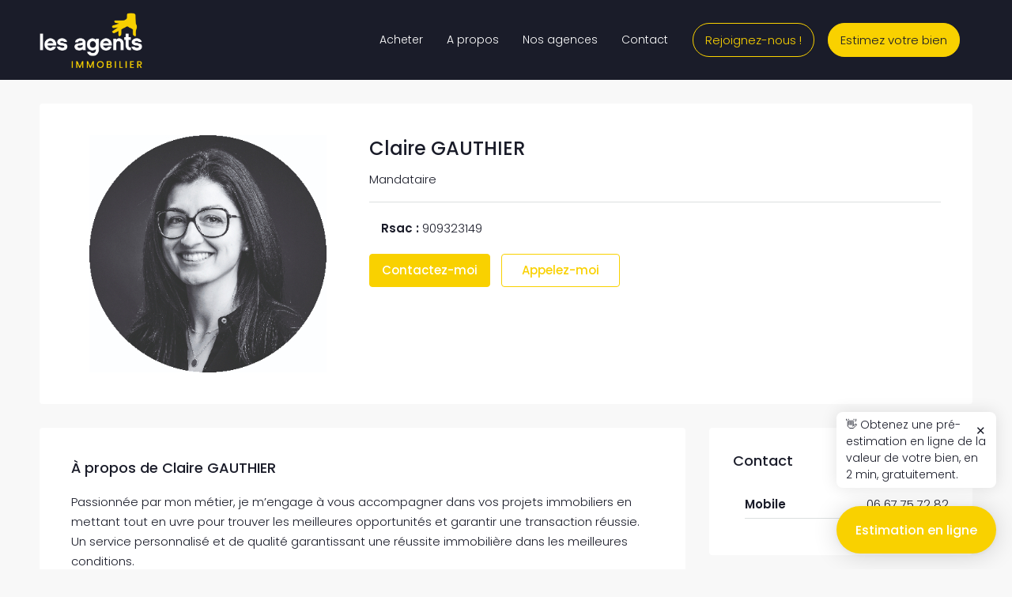

--- FILE ---
content_type: text/html; charset=UTF-8
request_url: https://www.les-agents.com/agents/claire-gauthier/
body_size: 38913
content:
<!doctype html>
<html lang="fr-FR">
<head><meta charset="UTF-8" /><script>if(navigator.userAgent.match(/MSIE|Internet Explorer/i)||navigator.userAgent.match(/Trident\/7\..*?rv:11/i)){var href=document.location.href;if(!href.match(/[?&]nowprocket/)){if(href.indexOf("?")==-1){if(href.indexOf("#")==-1){document.location.href=href+"?nowprocket=1"}else{document.location.href=href.replace("#","?nowprocket=1#")}}else{if(href.indexOf("#")==-1){document.location.href=href+"&nowprocket=1"}else{document.location.href=href.replace("#","&nowprocket=1#")}}}}</script><script>(()=>{class RocketLazyLoadScripts{constructor(){this.v="2.0.4",this.userEvents=["keydown","keyup","mousedown","mouseup","mousemove","mouseover","mouseout","touchmove","touchstart","touchend","touchcancel","wheel","click","dblclick","input"],this.attributeEvents=["onblur","onclick","oncontextmenu","ondblclick","onfocus","onmousedown","onmouseenter","onmouseleave","onmousemove","onmouseout","onmouseover","onmouseup","onmousewheel","onscroll","onsubmit"]}async t(){this.i(),this.o(),/iP(ad|hone)/.test(navigator.userAgent)&&this.h(),this.u(),this.l(this),this.m(),this.k(this),this.p(this),this._(),await Promise.all([this.R(),this.L()]),this.lastBreath=Date.now(),this.S(this),this.P(),this.D(),this.O(),this.M(),await this.C(this.delayedScripts.normal),await this.C(this.delayedScripts.defer),await this.C(this.delayedScripts.async),await this.T(),await this.F(),await this.j(),await this.A(),window.dispatchEvent(new Event("rocket-allScriptsLoaded")),this.everythingLoaded=!0,this.lastTouchEnd&&await new Promise(t=>setTimeout(t,500-Date.now()+this.lastTouchEnd)),this.I(),this.H(),this.U(),this.W()}i(){this.CSPIssue=sessionStorage.getItem("rocketCSPIssue"),document.addEventListener("securitypolicyviolation",t=>{this.CSPIssue||"script-src-elem"!==t.violatedDirective||"data"!==t.blockedURI||(this.CSPIssue=!0,sessionStorage.setItem("rocketCSPIssue",!0))},{isRocket:!0})}o(){window.addEventListener("pageshow",t=>{this.persisted=t.persisted,this.realWindowLoadedFired=!0},{isRocket:!0}),window.addEventListener("pagehide",()=>{this.onFirstUserAction=null},{isRocket:!0})}h(){let t;function e(e){t=e}window.addEventListener("touchstart",e,{isRocket:!0}),window.addEventListener("touchend",function i(o){o.changedTouches[0]&&t.changedTouches[0]&&Math.abs(o.changedTouches[0].pageX-t.changedTouches[0].pageX)<10&&Math.abs(o.changedTouches[0].pageY-t.changedTouches[0].pageY)<10&&o.timeStamp-t.timeStamp<200&&(window.removeEventListener("touchstart",e,{isRocket:!0}),window.removeEventListener("touchend",i,{isRocket:!0}),"INPUT"===o.target.tagName&&"text"===o.target.type||(o.target.dispatchEvent(new TouchEvent("touchend",{target:o.target,bubbles:!0})),o.target.dispatchEvent(new MouseEvent("mouseover",{target:o.target,bubbles:!0})),o.target.dispatchEvent(new PointerEvent("click",{target:o.target,bubbles:!0,cancelable:!0,detail:1,clientX:o.changedTouches[0].clientX,clientY:o.changedTouches[0].clientY})),event.preventDefault()))},{isRocket:!0})}q(t){this.userActionTriggered||("mousemove"!==t.type||this.firstMousemoveIgnored?"keyup"===t.type||"mouseover"===t.type||"mouseout"===t.type||(this.userActionTriggered=!0,this.onFirstUserAction&&this.onFirstUserAction()):this.firstMousemoveIgnored=!0),"click"===t.type&&t.preventDefault(),t.stopPropagation(),t.stopImmediatePropagation(),"touchstart"===this.lastEvent&&"touchend"===t.type&&(this.lastTouchEnd=Date.now()),"click"===t.type&&(this.lastTouchEnd=0),this.lastEvent=t.type,t.composedPath&&t.composedPath()[0].getRootNode()instanceof ShadowRoot&&(t.rocketTarget=t.composedPath()[0]),this.savedUserEvents.push(t)}u(){this.savedUserEvents=[],this.userEventHandler=this.q.bind(this),this.userEvents.forEach(t=>window.addEventListener(t,this.userEventHandler,{passive:!1,isRocket:!0})),document.addEventListener("visibilitychange",this.userEventHandler,{isRocket:!0})}U(){this.userEvents.forEach(t=>window.removeEventListener(t,this.userEventHandler,{passive:!1,isRocket:!0})),document.removeEventListener("visibilitychange",this.userEventHandler,{isRocket:!0}),this.savedUserEvents.forEach(t=>{(t.rocketTarget||t.target).dispatchEvent(new window[t.constructor.name](t.type,t))})}m(){const t="return false",e=Array.from(this.attributeEvents,t=>"data-rocket-"+t),i="["+this.attributeEvents.join("],[")+"]",o="[data-rocket-"+this.attributeEvents.join("],[data-rocket-")+"]",s=(e,i,o)=>{o&&o!==t&&(e.setAttribute("data-rocket-"+i,o),e["rocket"+i]=new Function("event",o),e.setAttribute(i,t))};new MutationObserver(t=>{for(const n of t)"attributes"===n.type&&(n.attributeName.startsWith("data-rocket-")||this.everythingLoaded?n.attributeName.startsWith("data-rocket-")&&this.everythingLoaded&&this.N(n.target,n.attributeName.substring(12)):s(n.target,n.attributeName,n.target.getAttribute(n.attributeName))),"childList"===n.type&&n.addedNodes.forEach(t=>{if(t.nodeType===Node.ELEMENT_NODE)if(this.everythingLoaded)for(const i of[t,...t.querySelectorAll(o)])for(const t of i.getAttributeNames())e.includes(t)&&this.N(i,t.substring(12));else for(const e of[t,...t.querySelectorAll(i)])for(const t of e.getAttributeNames())this.attributeEvents.includes(t)&&s(e,t,e.getAttribute(t))})}).observe(document,{subtree:!0,childList:!0,attributeFilter:[...this.attributeEvents,...e]})}I(){this.attributeEvents.forEach(t=>{document.querySelectorAll("[data-rocket-"+t+"]").forEach(e=>{this.N(e,t)})})}N(t,e){const i=t.getAttribute("data-rocket-"+e);i&&(t.setAttribute(e,i),t.removeAttribute("data-rocket-"+e))}k(t){Object.defineProperty(HTMLElement.prototype,"onclick",{get(){return this.rocketonclick||null},set(e){this.rocketonclick=e,this.setAttribute(t.everythingLoaded?"onclick":"data-rocket-onclick","this.rocketonclick(event)")}})}S(t){function e(e,i){let o=e[i];e[i]=null,Object.defineProperty(e,i,{get:()=>o,set(s){t.everythingLoaded?o=s:e["rocket"+i]=o=s}})}e(document,"onreadystatechange"),e(window,"onload"),e(window,"onpageshow");try{Object.defineProperty(document,"readyState",{get:()=>t.rocketReadyState,set(e){t.rocketReadyState=e},configurable:!0}),document.readyState="loading"}catch(t){console.log("WPRocket DJE readyState conflict, bypassing")}}l(t){this.originalAddEventListener=EventTarget.prototype.addEventListener,this.originalRemoveEventListener=EventTarget.prototype.removeEventListener,this.savedEventListeners=[],EventTarget.prototype.addEventListener=function(e,i,o){o&&o.isRocket||!t.B(e,this)&&!t.userEvents.includes(e)||t.B(e,this)&&!t.userActionTriggered||e.startsWith("rocket-")||t.everythingLoaded?t.originalAddEventListener.call(this,e,i,o):(t.savedEventListeners.push({target:this,remove:!1,type:e,func:i,options:o}),"mouseenter"!==e&&"mouseleave"!==e||t.originalAddEventListener.call(this,e,t.savedUserEvents.push,o))},EventTarget.prototype.removeEventListener=function(e,i,o){o&&o.isRocket||!t.B(e,this)&&!t.userEvents.includes(e)||t.B(e,this)&&!t.userActionTriggered||e.startsWith("rocket-")||t.everythingLoaded?t.originalRemoveEventListener.call(this,e,i,o):t.savedEventListeners.push({target:this,remove:!0,type:e,func:i,options:o})}}J(t,e){this.savedEventListeners=this.savedEventListeners.filter(i=>{let o=i.type,s=i.target||window;return e!==o||t!==s||(this.B(o,s)&&(i.type="rocket-"+o),this.$(i),!1)})}H(){EventTarget.prototype.addEventListener=this.originalAddEventListener,EventTarget.prototype.removeEventListener=this.originalRemoveEventListener,this.savedEventListeners.forEach(t=>this.$(t))}$(t){t.remove?this.originalRemoveEventListener.call(t.target,t.type,t.func,t.options):this.originalAddEventListener.call(t.target,t.type,t.func,t.options)}p(t){let e;function i(e){return t.everythingLoaded?e:e.split(" ").map(t=>"load"===t||t.startsWith("load.")?"rocket-jquery-load":t).join(" ")}function o(o){function s(e){const s=o.fn[e];o.fn[e]=o.fn.init.prototype[e]=function(){return this[0]===window&&t.userActionTriggered&&("string"==typeof arguments[0]||arguments[0]instanceof String?arguments[0]=i(arguments[0]):"object"==typeof arguments[0]&&Object.keys(arguments[0]).forEach(t=>{const e=arguments[0][t];delete arguments[0][t],arguments[0][i(t)]=e})),s.apply(this,arguments),this}}if(o&&o.fn&&!t.allJQueries.includes(o)){const e={DOMContentLoaded:[],"rocket-DOMContentLoaded":[]};for(const t in e)document.addEventListener(t,()=>{e[t].forEach(t=>t())},{isRocket:!0});o.fn.ready=o.fn.init.prototype.ready=function(i){function s(){parseInt(o.fn.jquery)>2?setTimeout(()=>i.bind(document)(o)):i.bind(document)(o)}return"function"==typeof i&&(t.realDomReadyFired?!t.userActionTriggered||t.fauxDomReadyFired?s():e["rocket-DOMContentLoaded"].push(s):e.DOMContentLoaded.push(s)),o([])},s("on"),s("one"),s("off"),t.allJQueries.push(o)}e=o}t.allJQueries=[],o(window.jQuery),Object.defineProperty(window,"jQuery",{get:()=>e,set(t){o(t)}})}P(){const t=new Map;document.write=document.writeln=function(e){const i=document.currentScript,o=document.createRange(),s=i.parentElement;let n=t.get(i);void 0===n&&(n=i.nextSibling,t.set(i,n));const c=document.createDocumentFragment();o.setStart(c,0),c.appendChild(o.createContextualFragment(e)),s.insertBefore(c,n)}}async R(){return new Promise(t=>{this.userActionTriggered?t():this.onFirstUserAction=t})}async L(){return new Promise(t=>{document.addEventListener("DOMContentLoaded",()=>{this.realDomReadyFired=!0,t()},{isRocket:!0})})}async j(){return this.realWindowLoadedFired?Promise.resolve():new Promise(t=>{window.addEventListener("load",t,{isRocket:!0})})}M(){this.pendingScripts=[];this.scriptsMutationObserver=new MutationObserver(t=>{for(const e of t)e.addedNodes.forEach(t=>{"SCRIPT"!==t.tagName||t.noModule||t.isWPRocket||this.pendingScripts.push({script:t,promise:new Promise(e=>{const i=()=>{const i=this.pendingScripts.findIndex(e=>e.script===t);i>=0&&this.pendingScripts.splice(i,1),e()};t.addEventListener("load",i,{isRocket:!0}),t.addEventListener("error",i,{isRocket:!0}),setTimeout(i,1e3)})})})}),this.scriptsMutationObserver.observe(document,{childList:!0,subtree:!0})}async F(){await this.X(),this.pendingScripts.length?(await this.pendingScripts[0].promise,await this.F()):this.scriptsMutationObserver.disconnect()}D(){this.delayedScripts={normal:[],async:[],defer:[]},document.querySelectorAll("script[type$=rocketlazyloadscript]").forEach(t=>{t.hasAttribute("data-rocket-src")?t.hasAttribute("async")&&!1!==t.async?this.delayedScripts.async.push(t):t.hasAttribute("defer")&&!1!==t.defer||"module"===t.getAttribute("data-rocket-type")?this.delayedScripts.defer.push(t):this.delayedScripts.normal.push(t):this.delayedScripts.normal.push(t)})}async _(){await this.L();let t=[];document.querySelectorAll("script[type$=rocketlazyloadscript][data-rocket-src]").forEach(e=>{let i=e.getAttribute("data-rocket-src");if(i&&!i.startsWith("data:")){i.startsWith("//")&&(i=location.protocol+i);try{const o=new URL(i).origin;o!==location.origin&&t.push({src:o,crossOrigin:e.crossOrigin||"module"===e.getAttribute("data-rocket-type")})}catch(t){}}}),t=[...new Map(t.map(t=>[JSON.stringify(t),t])).values()],this.Y(t,"preconnect")}async G(t){if(await this.K(),!0!==t.noModule||!("noModule"in HTMLScriptElement.prototype))return new Promise(e=>{let i;function o(){(i||t).setAttribute("data-rocket-status","executed"),e()}try{if(navigator.userAgent.includes("Firefox/")||""===navigator.vendor||this.CSPIssue)i=document.createElement("script"),[...t.attributes].forEach(t=>{let e=t.nodeName;"type"!==e&&("data-rocket-type"===e&&(e="type"),"data-rocket-src"===e&&(e="src"),i.setAttribute(e,t.nodeValue))}),t.text&&(i.text=t.text),t.nonce&&(i.nonce=t.nonce),i.hasAttribute("src")?(i.addEventListener("load",o,{isRocket:!0}),i.addEventListener("error",()=>{i.setAttribute("data-rocket-status","failed-network"),e()},{isRocket:!0}),setTimeout(()=>{i.isConnected||e()},1)):(i.text=t.text,o()),i.isWPRocket=!0,t.parentNode.replaceChild(i,t);else{const i=t.getAttribute("data-rocket-type"),s=t.getAttribute("data-rocket-src");i?(t.type=i,t.removeAttribute("data-rocket-type")):t.removeAttribute("type"),t.addEventListener("load",o,{isRocket:!0}),t.addEventListener("error",i=>{this.CSPIssue&&i.target.src.startsWith("data:")?(console.log("WPRocket: CSP fallback activated"),t.removeAttribute("src"),this.G(t).then(e)):(t.setAttribute("data-rocket-status","failed-network"),e())},{isRocket:!0}),s?(t.fetchPriority="high",t.removeAttribute("data-rocket-src"),t.src=s):t.src="data:text/javascript;base64,"+window.btoa(unescape(encodeURIComponent(t.text)))}}catch(i){t.setAttribute("data-rocket-status","failed-transform"),e()}});t.setAttribute("data-rocket-status","skipped")}async C(t){const e=t.shift();return e?(e.isConnected&&await this.G(e),this.C(t)):Promise.resolve()}O(){this.Y([...this.delayedScripts.normal,...this.delayedScripts.defer,...this.delayedScripts.async],"preload")}Y(t,e){this.trash=this.trash||[];let i=!0;var o=document.createDocumentFragment();t.forEach(t=>{const s=t.getAttribute&&t.getAttribute("data-rocket-src")||t.src;if(s&&!s.startsWith("data:")){const n=document.createElement("link");n.href=s,n.rel=e,"preconnect"!==e&&(n.as="script",n.fetchPriority=i?"high":"low"),t.getAttribute&&"module"===t.getAttribute("data-rocket-type")&&(n.crossOrigin=!0),t.crossOrigin&&(n.crossOrigin=t.crossOrigin),t.integrity&&(n.integrity=t.integrity),t.nonce&&(n.nonce=t.nonce),o.appendChild(n),this.trash.push(n),i=!1}}),document.head.appendChild(o)}W(){this.trash.forEach(t=>t.remove())}async T(){try{document.readyState="interactive"}catch(t){}this.fauxDomReadyFired=!0;try{await this.K(),this.J(document,"readystatechange"),document.dispatchEvent(new Event("rocket-readystatechange")),await this.K(),document.rocketonreadystatechange&&document.rocketonreadystatechange(),await this.K(),this.J(document,"DOMContentLoaded"),document.dispatchEvent(new Event("rocket-DOMContentLoaded")),await this.K(),this.J(window,"DOMContentLoaded"),window.dispatchEvent(new Event("rocket-DOMContentLoaded"))}catch(t){console.error(t)}}async A(){try{document.readyState="complete"}catch(t){}try{await this.K(),this.J(document,"readystatechange"),document.dispatchEvent(new Event("rocket-readystatechange")),await this.K(),document.rocketonreadystatechange&&document.rocketonreadystatechange(),await this.K(),this.J(window,"load"),window.dispatchEvent(new Event("rocket-load")),await this.K(),window.rocketonload&&window.rocketonload(),await this.K(),this.allJQueries.forEach(t=>t(window).trigger("rocket-jquery-load")),await this.K(),this.J(window,"pageshow");const t=new Event("rocket-pageshow");t.persisted=this.persisted,window.dispatchEvent(t),await this.K(),window.rocketonpageshow&&window.rocketonpageshow({persisted:this.persisted})}catch(t){console.error(t)}}async K(){Date.now()-this.lastBreath>45&&(await this.X(),this.lastBreath=Date.now())}async X(){return document.hidden?new Promise(t=>setTimeout(t)):new Promise(t=>requestAnimationFrame(t))}B(t,e){return e===document&&"readystatechange"===t||(e===document&&"DOMContentLoaded"===t||(e===window&&"DOMContentLoaded"===t||(e===window&&"load"===t||e===window&&"pageshow"===t)))}static run(){(new RocketLazyLoadScripts).t()}}RocketLazyLoadScripts.run()})();</script>
	
	<meta name="viewport" content="width=device-width, initial-scale=1.0" />
	<link rel="profile" href="https://gmpg.org/xfn/11" />
    <meta name="format-detection" content="telephone=no">
	<meta name='robots' content='index, follow, max-image-preview:large, max-snippet:-1, max-video-preview:-1' />
	<style>img:is([sizes="auto" i], [sizes^="auto," i]) { contain-intrinsic-size: 3000px 1500px }</style>
	
	<!-- This site is optimized with the Yoast SEO plugin v26.8 - https://yoast.com/product/yoast-seo-wordpress/ -->
	<title>Claire GAUTHIER - Les Agents</title>
<link crossorigin data-rocket-preconnect href="https://www.gstatic.com" rel="preconnect">
<link crossorigin data-rocket-preconnect href="https://maps.google.com" rel="preconnect">
<link crossorigin data-rocket-preconnect href="https://www.googletagmanager.com" rel="preconnect">
<link crossorigin data-rocket-preconnect href="https://cdn-cookieyes.com" rel="preconnect">
<link crossorigin data-rocket-preconnect href="https://www.google.com" rel="preconnect"><link rel="preload" data-rocket-preload as="image" href="https://media.immo-facile.com/office12/lesagentsmentor_2011051745/catalog/images/members/742993.jpg" fetchpriority="high">
	<link rel="canonical" href="https://www.les-agents.com/agents/claire-gauthier/" />
	<meta property="og:locale" content="fr_FR" />
	<meta property="og:type" content="article" />
	<meta property="og:title" content="Claire GAUTHIER - Les Agents" />
	<meta property="og:description" content="Passionnée par mon métier, je m&#8217;engage à vous accompagner dans vos projets immobiliers en mettant tout en uvre pour trouver les meilleures opportunités et garantir une transaction réussie. Un service personnalisé et de qualité garantissant une réussite immobilière dans les meilleures conditions." />
	<meta property="og:url" content="https://www.les-agents.com/agents/claire-gauthier/" />
	<meta property="og:site_name" content="Les Agents" />
	<meta name="twitter:card" content="summary_large_image" />
	<script type="application/ld+json" class="yoast-schema-graph">{"@context":"https://schema.org","@graph":[{"@type":"WebPage","@id":"https://www.les-agents.com/agents/claire-gauthier/","url":"https://www.les-agents.com/agents/claire-gauthier/","name":"Claire GAUTHIER - Les Agents","isPartOf":{"@id":"https://www.les-agents.com/#website"},"datePublished":"2024-04-02T01:00:03+00:00","breadcrumb":{"@id":"https://www.les-agents.com/agents/claire-gauthier/#breadcrumb"},"inLanguage":"fr-FR","potentialAction":[{"@type":"ReadAction","target":["https://www.les-agents.com/agents/claire-gauthier/"]}]},{"@type":"BreadcrumbList","@id":"https://www.les-agents.com/agents/claire-gauthier/#breadcrumb","itemListElement":[{"@type":"ListItem","position":1,"name":"Accueil","item":"https://www.les-agents.com/"},{"@type":"ListItem","position":2,"name":"Agents","item":"https://www.les-agents.com/agents/"},{"@type":"ListItem","position":3,"name":"Claire GAUTHIER"}]},{"@type":"WebSite","@id":"https://www.les-agents.com/#website","url":"https://www.les-agents.com/","name":"Les Agents","description":"Les Agents font de vos projets, une réalité immobilière","publisher":{"@id":"https://www.les-agents.com/#organization"},"potentialAction":[{"@type":"SearchAction","target":{"@type":"EntryPoint","urlTemplate":"https://www.les-agents.com/?s={search_term_string}"},"query-input":{"@type":"PropertyValueSpecification","valueRequired":true,"valueName":"search_term_string"}}],"inLanguage":"fr-FR"},{"@type":"Organization","@id":"https://www.les-agents.com/#organization","name":"Les Agents","url":"https://www.les-agents.com/","logo":{"@type":"ImageObject","inLanguage":"fr-FR","@id":"https://www.les-agents.com/#/schema/logo/image/","url":"https://les-agents.com/wp-content/uploads/2023/06/logo_mail.jpg","contentUrl":"https://les-agents.com/wp-content/uploads/2023/06/logo_mail.jpg","width":250,"height":135,"caption":"Les Agents"},"image":{"@id":"https://www.les-agents.com/#/schema/logo/image/"}}]}</script>
	<!-- / Yoast SEO plugin. -->


<link rel='dns-prefetch' href='//www.google.com' />
<link rel='dns-prefetch' href='//maps.google.com' />
<link rel='dns-prefetch' href='//use.typekit.net' />


<link rel="alternate" type="application/rss+xml" title="Les Agents &raquo; Flux" href="https://www.les-agents.com/feed/" />
<link rel="alternate" type="application/rss+xml" title="Les Agents &raquo; Flux des commentaires" href="https://www.les-agents.com/comments/feed/" />
<style id='wp-emoji-styles-inline-css' type='text/css'>

	img.wp-smiley, img.emoji {
		display: inline !important;
		border: none !important;
		box-shadow: none !important;
		height: 1em !important;
		width: 1em !important;
		margin: 0 0.07em !important;
		vertical-align: -0.1em !important;
		background: none !important;
		padding: 0 !important;
	}
</style>
<link rel='stylesheet' id='wp-block-library-css' href='https://www.les-agents.com/wp-includes/css/dist/block-library/style.min.css?ver=6.8.3' type='text/css' media='all' />
<style id='classic-theme-styles-inline-css' type='text/css'>
/*! This file is auto-generated */
.wp-block-button__link{color:#fff;background-color:#32373c;border-radius:9999px;box-shadow:none;text-decoration:none;padding:calc(.667em + 2px) calc(1.333em + 2px);font-size:1.125em}.wp-block-file__button{background:#32373c;color:#fff;text-decoration:none}
</style>
<style id='global-styles-inline-css' type='text/css'>
:root{--wp--preset--aspect-ratio--square: 1;--wp--preset--aspect-ratio--4-3: 4/3;--wp--preset--aspect-ratio--3-4: 3/4;--wp--preset--aspect-ratio--3-2: 3/2;--wp--preset--aspect-ratio--2-3: 2/3;--wp--preset--aspect-ratio--16-9: 16/9;--wp--preset--aspect-ratio--9-16: 9/16;--wp--preset--color--black: #000000;--wp--preset--color--cyan-bluish-gray: #abb8c3;--wp--preset--color--white: #ffffff;--wp--preset--color--pale-pink: #f78da7;--wp--preset--color--vivid-red: #cf2e2e;--wp--preset--color--luminous-vivid-orange: #ff6900;--wp--preset--color--luminous-vivid-amber: #fcb900;--wp--preset--color--light-green-cyan: #7bdcb5;--wp--preset--color--vivid-green-cyan: #00d084;--wp--preset--color--pale-cyan-blue: #8ed1fc;--wp--preset--color--vivid-cyan-blue: #0693e3;--wp--preset--color--vivid-purple: #9b51e0;--wp--preset--gradient--vivid-cyan-blue-to-vivid-purple: linear-gradient(135deg,rgba(6,147,227,1) 0%,rgb(155,81,224) 100%);--wp--preset--gradient--light-green-cyan-to-vivid-green-cyan: linear-gradient(135deg,rgb(122,220,180) 0%,rgb(0,208,130) 100%);--wp--preset--gradient--luminous-vivid-amber-to-luminous-vivid-orange: linear-gradient(135deg,rgba(252,185,0,1) 0%,rgba(255,105,0,1) 100%);--wp--preset--gradient--luminous-vivid-orange-to-vivid-red: linear-gradient(135deg,rgba(255,105,0,1) 0%,rgb(207,46,46) 100%);--wp--preset--gradient--very-light-gray-to-cyan-bluish-gray: linear-gradient(135deg,rgb(238,238,238) 0%,rgb(169,184,195) 100%);--wp--preset--gradient--cool-to-warm-spectrum: linear-gradient(135deg,rgb(74,234,220) 0%,rgb(151,120,209) 20%,rgb(207,42,186) 40%,rgb(238,44,130) 60%,rgb(251,105,98) 80%,rgb(254,248,76) 100%);--wp--preset--gradient--blush-light-purple: linear-gradient(135deg,rgb(255,206,236) 0%,rgb(152,150,240) 100%);--wp--preset--gradient--blush-bordeaux: linear-gradient(135deg,rgb(254,205,165) 0%,rgb(254,45,45) 50%,rgb(107,0,62) 100%);--wp--preset--gradient--luminous-dusk: linear-gradient(135deg,rgb(255,203,112) 0%,rgb(199,81,192) 50%,rgb(65,88,208) 100%);--wp--preset--gradient--pale-ocean: linear-gradient(135deg,rgb(255,245,203) 0%,rgb(182,227,212) 50%,rgb(51,167,181) 100%);--wp--preset--gradient--electric-grass: linear-gradient(135deg,rgb(202,248,128) 0%,rgb(113,206,126) 100%);--wp--preset--gradient--midnight: linear-gradient(135deg,rgb(2,3,129) 0%,rgb(40,116,252) 100%);--wp--preset--font-size--small: 13px;--wp--preset--font-size--medium: 20px;--wp--preset--font-size--large: 36px;--wp--preset--font-size--x-large: 42px;--wp--preset--spacing--20: 0.44rem;--wp--preset--spacing--30: 0.67rem;--wp--preset--spacing--40: 1rem;--wp--preset--spacing--50: 1.5rem;--wp--preset--spacing--60: 2.25rem;--wp--preset--spacing--70: 3.38rem;--wp--preset--spacing--80: 5.06rem;--wp--preset--shadow--natural: 6px 6px 9px rgba(0, 0, 0, 0.2);--wp--preset--shadow--deep: 12px 12px 50px rgba(0, 0, 0, 0.4);--wp--preset--shadow--sharp: 6px 6px 0px rgba(0, 0, 0, 0.2);--wp--preset--shadow--outlined: 6px 6px 0px -3px rgba(255, 255, 255, 1), 6px 6px rgba(0, 0, 0, 1);--wp--preset--shadow--crisp: 6px 6px 0px rgba(0, 0, 0, 1);}:where(.is-layout-flex){gap: 0.5em;}:where(.is-layout-grid){gap: 0.5em;}body .is-layout-flex{display: flex;}.is-layout-flex{flex-wrap: wrap;align-items: center;}.is-layout-flex > :is(*, div){margin: 0;}body .is-layout-grid{display: grid;}.is-layout-grid > :is(*, div){margin: 0;}:where(.wp-block-columns.is-layout-flex){gap: 2em;}:where(.wp-block-columns.is-layout-grid){gap: 2em;}:where(.wp-block-post-template.is-layout-flex){gap: 1.25em;}:where(.wp-block-post-template.is-layout-grid){gap: 1.25em;}.has-black-color{color: var(--wp--preset--color--black) !important;}.has-cyan-bluish-gray-color{color: var(--wp--preset--color--cyan-bluish-gray) !important;}.has-white-color{color: var(--wp--preset--color--white) !important;}.has-pale-pink-color{color: var(--wp--preset--color--pale-pink) !important;}.has-vivid-red-color{color: var(--wp--preset--color--vivid-red) !important;}.has-luminous-vivid-orange-color{color: var(--wp--preset--color--luminous-vivid-orange) !important;}.has-luminous-vivid-amber-color{color: var(--wp--preset--color--luminous-vivid-amber) !important;}.has-light-green-cyan-color{color: var(--wp--preset--color--light-green-cyan) !important;}.has-vivid-green-cyan-color{color: var(--wp--preset--color--vivid-green-cyan) !important;}.has-pale-cyan-blue-color{color: var(--wp--preset--color--pale-cyan-blue) !important;}.has-vivid-cyan-blue-color{color: var(--wp--preset--color--vivid-cyan-blue) !important;}.has-vivid-purple-color{color: var(--wp--preset--color--vivid-purple) !important;}.has-black-background-color{background-color: var(--wp--preset--color--black) !important;}.has-cyan-bluish-gray-background-color{background-color: var(--wp--preset--color--cyan-bluish-gray) !important;}.has-white-background-color{background-color: var(--wp--preset--color--white) !important;}.has-pale-pink-background-color{background-color: var(--wp--preset--color--pale-pink) !important;}.has-vivid-red-background-color{background-color: var(--wp--preset--color--vivid-red) !important;}.has-luminous-vivid-orange-background-color{background-color: var(--wp--preset--color--luminous-vivid-orange) !important;}.has-luminous-vivid-amber-background-color{background-color: var(--wp--preset--color--luminous-vivid-amber) !important;}.has-light-green-cyan-background-color{background-color: var(--wp--preset--color--light-green-cyan) !important;}.has-vivid-green-cyan-background-color{background-color: var(--wp--preset--color--vivid-green-cyan) !important;}.has-pale-cyan-blue-background-color{background-color: var(--wp--preset--color--pale-cyan-blue) !important;}.has-vivid-cyan-blue-background-color{background-color: var(--wp--preset--color--vivid-cyan-blue) !important;}.has-vivid-purple-background-color{background-color: var(--wp--preset--color--vivid-purple) !important;}.has-black-border-color{border-color: var(--wp--preset--color--black) !important;}.has-cyan-bluish-gray-border-color{border-color: var(--wp--preset--color--cyan-bluish-gray) !important;}.has-white-border-color{border-color: var(--wp--preset--color--white) !important;}.has-pale-pink-border-color{border-color: var(--wp--preset--color--pale-pink) !important;}.has-vivid-red-border-color{border-color: var(--wp--preset--color--vivid-red) !important;}.has-luminous-vivid-orange-border-color{border-color: var(--wp--preset--color--luminous-vivid-orange) !important;}.has-luminous-vivid-amber-border-color{border-color: var(--wp--preset--color--luminous-vivid-amber) !important;}.has-light-green-cyan-border-color{border-color: var(--wp--preset--color--light-green-cyan) !important;}.has-vivid-green-cyan-border-color{border-color: var(--wp--preset--color--vivid-green-cyan) !important;}.has-pale-cyan-blue-border-color{border-color: var(--wp--preset--color--pale-cyan-blue) !important;}.has-vivid-cyan-blue-border-color{border-color: var(--wp--preset--color--vivid-cyan-blue) !important;}.has-vivid-purple-border-color{border-color: var(--wp--preset--color--vivid-purple) !important;}.has-vivid-cyan-blue-to-vivid-purple-gradient-background{background: var(--wp--preset--gradient--vivid-cyan-blue-to-vivid-purple) !important;}.has-light-green-cyan-to-vivid-green-cyan-gradient-background{background: var(--wp--preset--gradient--light-green-cyan-to-vivid-green-cyan) !important;}.has-luminous-vivid-amber-to-luminous-vivid-orange-gradient-background{background: var(--wp--preset--gradient--luminous-vivid-amber-to-luminous-vivid-orange) !important;}.has-luminous-vivid-orange-to-vivid-red-gradient-background{background: var(--wp--preset--gradient--luminous-vivid-orange-to-vivid-red) !important;}.has-very-light-gray-to-cyan-bluish-gray-gradient-background{background: var(--wp--preset--gradient--very-light-gray-to-cyan-bluish-gray) !important;}.has-cool-to-warm-spectrum-gradient-background{background: var(--wp--preset--gradient--cool-to-warm-spectrum) !important;}.has-blush-light-purple-gradient-background{background: var(--wp--preset--gradient--blush-light-purple) !important;}.has-blush-bordeaux-gradient-background{background: var(--wp--preset--gradient--blush-bordeaux) !important;}.has-luminous-dusk-gradient-background{background: var(--wp--preset--gradient--luminous-dusk) !important;}.has-pale-ocean-gradient-background{background: var(--wp--preset--gradient--pale-ocean) !important;}.has-electric-grass-gradient-background{background: var(--wp--preset--gradient--electric-grass) !important;}.has-midnight-gradient-background{background: var(--wp--preset--gradient--midnight) !important;}.has-small-font-size{font-size: var(--wp--preset--font-size--small) !important;}.has-medium-font-size{font-size: var(--wp--preset--font-size--medium) !important;}.has-large-font-size{font-size: var(--wp--preset--font-size--large) !important;}.has-x-large-font-size{font-size: var(--wp--preset--font-size--x-large) !important;}
:where(.wp-block-post-template.is-layout-flex){gap: 1.25em;}:where(.wp-block-post-template.is-layout-grid){gap: 1.25em;}
:where(.wp-block-columns.is-layout-flex){gap: 2em;}:where(.wp-block-columns.is-layout-grid){gap: 2em;}
:root :where(.wp-block-pullquote){font-size: 1.5em;line-height: 1.6;}
</style>
<link data-minify="1" rel='stylesheet' id='custom-typekit-css-css' href='https://www.les-agents.com/wp-content/cache/min/1/cww8mwt.css?ver=1768949805' type='text/css' media='all' />
<link rel='stylesheet' id='bootstrap-css' href='https://www.les-agents.com/wp-content/themes/houzez/css/bootstrap.min.css?ver=4.5.0' type='text/css' media='all' />
<link rel='stylesheet' id='bootstrap-select-css' href='https://www.les-agents.com/wp-content/themes/houzez/css/bootstrap-select.min.css?ver=1.13.18' type='text/css' media='all' />
<link data-minify="1" rel='stylesheet' id='font-awesome-5-all-css' href='https://www.les-agents.com/wp-content/cache/min/1/wp-content/themes/houzez/css/font-awesome/css/all.min.css?ver=1768949805' type='text/css' media='all' />
<link data-minify="1" rel='stylesheet' id='houzez-icons-css' href='https://www.les-agents.com/wp-content/cache/min/1/wp-content/themes/houzez/css/icons.css?ver=1768949805' type='text/css' media='all' />
<link rel='stylesheet' id='slick-min-css' href='https://www.les-agents.com/wp-content/themes/houzez/css/slick-min.css?ver=2.8.3' type='text/css' media='all' />
<link data-minify="1" rel='stylesheet' id='slick-theme-min-css' href='https://www.les-agents.com/wp-content/cache/background-css/1/www.les-agents.com/wp-content/cache/min/1/wp-content/themes/houzez/css/slick-theme-min.css?ver=1768949805&wpr_t=1768953893' type='text/css' media='all' />
<link rel='stylesheet' id='jquery-ui-css' href='https://www.les-agents.com/wp-content/cache/background-css/1/www.les-agents.com/wp-content/themes/houzez/css/jquery-ui.min.css?ver=1.12.1&wpr_t=1768953893' type='text/css' media='all' />
<link rel='stylesheet' id='bootstrap-datepicker-css' href='https://www.les-agents.com/wp-content/themes/houzez/css/bootstrap-datepicker.min.css?ver=1.8.0' type='text/css' media='all' />
<link data-minify="1" rel='stylesheet' id='houzez-main-css' href='https://www.les-agents.com/wp-content/cache/background-css/1/www.les-agents.com/wp-content/cache/min/1/wp-content/themes/houzez/css/main.css?ver=1768949805&wpr_t=1768953893' type='text/css' media='all' />
<link data-minify="1" rel='stylesheet' id='houzez-styling-options-css' href='https://www.les-agents.com/wp-content/cache/min/1/wp-content/themes/houzez/css/styling-options.css?ver=1768949805' type='text/css' media='all' />
<link data-minify="1" rel='stylesheet' id='houzez-style-css' href='https://www.les-agents.com/wp-content/cache/min/1/wp-content/themes/lesagents/style.css?ver=1768949805' type='text/css' media='all' />
<style id='houzez-style-inline-css' type='text/css'>

        @media (min-width: 1200px) {
          .container {
              max-width: 1210px;
          }
        }
        body {
            font-family: Poppins;
            font-size: 15px;
            font-weight: 300;
            line-height: 25px;
            text-transform: none;
        }
        .main-nav,
        .dropdown-menu,
        .login-register,
        .btn.btn-create-listing,
        .logged-in-nav,
        .btn-phone-number {
          font-family: Poppins;
          font-size: 14px;
          font-weight: 300;
          text-align: left;
          text-transform: none;
        }

        .btn,
        .form-control,
        .bootstrap-select .text,
        .sort-by-title,
        .woocommerce ul.products li.product .button {
          font-family: Poppins;
          font-size: 15px; 
        }
        
        h1, h2, h3, h4, h5, h6, .item-title {
          font-family: Poppins;
          font-weight: 500;
          text-transform: inherit;
        }

        .post-content-wrap h1, .post-content-wrap h2, .post-content-wrap h3, .post-content-wrap h4, .post-content-wrap h5, .post-content-wrap h6 {
          font-weight: 500;
          text-transform: inherit;
          text-align: inherit; 
        }

        .top-bar-wrap {
            font-family: Poppins;
            font-size: 15px;
            font-weight: 300;
            line-height: 25px;
            text-align: left;
            text-transform: none;   
        }
        .footer-wrap {
            font-family: Poppins;
            font-size: 14px;
            font-weight: 300;
            line-height: 25px;
            text-align: left;
            text-transform: none;
        }
        
        .header-v1 .header-inner-wrap,
        .header-v1 .navbar-logged-in-wrap {
            line-height: 100px;
            height: 100px; 
        }
        .header-v2 .header-top .navbar {
          height: 110px; 
        }

        .header-v2 .header-bottom .header-inner-wrap,
        .header-v2 .header-bottom .navbar-logged-in-wrap {
          line-height: 54px;
          height: 54px; 
        }

        .header-v3 .header-top .header-inner-wrap,
        .header-v3 .header-top .header-contact-wrap {
          height: 80px;
          line-height: 80px; 
        }
        .header-v3 .header-bottom .header-inner-wrap,
        .header-v3 .header-bottom .navbar-logged-in-wrap {
          line-height: 54px;
          height: 54px; 
        }
        .header-v4 .header-inner-wrap,
        .header-v4 .navbar-logged-in-wrap {
          line-height: 90px;
          height: 90px; 
        }
        .header-v5 .header-top .header-inner-wrap,
        .header-v5 .header-top .navbar-logged-in-wrap {
          line-height: 110px;
          height: 110px; 
        }
        .header-v5 .header-bottom .header-inner-wrap {
          line-height: 54px;
          height: 54px; 
        }
        .header-v6 .header-inner-wrap,
        .header-v6 .navbar-logged-in-wrap {
          height: 60px;
          line-height: 60px; 
        }
        @media (min-width: 1200px) {
            .header-v5 .header-top .container {
                max-width: 1170px;
            }
        }
    
      body,
      .main-wrap,
      .fw-property-documents-wrap h3 span, 
      .fw-property-details-wrap h3 span {
        background-color: #f8f8f8; 
      }
      .houzez-main-wrap-v2, .main-wrap.agent-detail-page-v2 {
        background-color: #ffffff;
      }

       body,
      .form-control,
      .bootstrap-select .text,
      .item-title a,
      .listing-tabs .nav-tabs .nav-link,
      .item-wrap-v2 .item-amenities li span,
      .item-wrap-v2 .item-amenities li:before,
      .item-parallax-wrap .item-price-wrap,
      .list-view .item-body .item-price-wrap,
      .property-slider-item .item-price-wrap,
      .page-title-wrap .item-price-wrap,
      .agent-information .agent-phone span a,
      .property-overview-wrap ul li strong,
      .mobile-property-title .item-price-wrap .item-price,
      .fw-property-features-left li a,
      .lightbox-content-wrap .item-price-wrap,
      .blog-post-item-v1 .blog-post-title h3 a,
      .blog-post-content-widget h4 a,
      .property-item-widget .right-property-item-widget-wrap .item-price-wrap,
      .login-register-form .modal-header .login-register-tabs .nav-link.active,
      .agent-list-wrap .agent-list-content h2 a,
      .agent-list-wrap .agent-list-contact li a,
      .agent-contacts-wrap li a,
      .menu-edit-property li a,
      .statistic-referrals-list li a,
      .chart-nav .nav-pills .nav-link,
      .dashboard-table-properties td .property-payment-status,
      .dashboard-mobile-edit-menu-wrap .bootstrap-select > .dropdown-toggle.bs-placeholder,
      .payment-method-block .radio-tab .control-text,
      .post-title-wrap h2 a,
      .lead-nav-tab.nav-pills .nav-link,
      .deals-nav-tab.nav-pills .nav-link,
      .btn-light-grey-outlined:hover,
      button:not(.bs-placeholder) .filter-option-inner-inner,
      .fw-property-floor-plans-wrap .floor-plans-tabs a,
      .products > .product > .item-body > a,
      .woocommerce ul.products li.product .price,
      .woocommerce div.product p.price, 
      .woocommerce div.product span.price,
      .woocommerce #reviews #comments ol.commentlist li .meta,
      .woocommerce-MyAccount-navigation ul li a,
      .activitiy-item-close-button a,
      .property-section-wrap li a {
       color: #1a1c29; 
     }


    
      a,
      a:hover,
      a:active,
      a:focus,
      .primary-text,
      .btn-clear,
      .btn-apply,
      .btn-primary-outlined,
      .btn-primary-outlined:before,
      .item-title a:hover,
      .sort-by .bootstrap-select .bs-placeholder,
      .sort-by .bootstrap-select > .btn,
      .sort-by .bootstrap-select > .btn:active,
      .page-link,
      .page-link:hover,
      .accordion-title:before,
      .blog-post-content-widget h4 a:hover,
      .agent-list-wrap .agent-list-content h2 a:hover,
      .agent-list-wrap .agent-list-contact li a:hover,
      .agent-contacts-wrap li a:hover,
      .agent-nav-wrap .nav-pills .nav-link,
      .dashboard-side-menu-wrap .side-menu-dropdown a.active,
      .menu-edit-property li a.active,
      .menu-edit-property li a:hover,
      .dashboard-statistic-block h3 .fa,
      .statistic-referrals-list li a:hover,
      .chart-nav .nav-pills .nav-link.active,
      .board-message-icon-wrap.active,
      .post-title-wrap h2 a:hover,
      .listing-switch-view .switch-btn.active,
      .item-wrap-v6 .item-price-wrap,
      .listing-v6 .list-view .item-body .item-price-wrap,
      .woocommerce nav.woocommerce-pagination ul li a, 
      .woocommerce nav.woocommerce-pagination ul li span,
      .woocommerce-MyAccount-navigation ul li a:hover,
      .property-schedule-tour-form-wrap .control input:checked ~ .control__indicator,
      .property-schedule-tour-form-wrap .control:hover,
      .property-walkscore-wrap-v2 .score-details .houzez-icon,
      .login-register .btn-icon-login-register + .dropdown-menu a,
      .activitiy-item-close-button a:hover,
      .property-section-wrap li a:hover,
      .agent-detail-page-v2 .agent-nav-wrap .nav-link.active {
        color: #1a1c29; 
      }
      
      .agent-list-position a {
        color: #1a1c29; 
      }

      .control input:checked ~ .control__indicator,
      .top-banner-wrap .nav-pills .nav-link,
      .btn-primary-outlined:hover,
      .page-item.active .page-link,
      .slick-prev:hover,
      .slick-prev:focus,
      .slick-next:hover,
      .slick-next:focus,
      .mobile-property-tools .nav-pills .nav-link.active,
      .login-register-form .modal-header,
      .agent-nav-wrap .nav-pills .nav-link.active,
      .board-message-icon-wrap .notification-circle,
      .primary-label,
      .fc-event, .fc-event-dot,
      .compare-table .table-hover > tbody > tr:hover,
      .post-tag,
      .datepicker table tr td.active.active,
      .datepicker table tr td.active.disabled,
      .datepicker table tr td.active.disabled.active,
      .datepicker table tr td.active.disabled.disabled,
      .datepicker table tr td.active.disabled:active,
      .datepicker table tr td.active.disabled:hover,
      .datepicker table tr td.active.disabled:hover.active,
      .datepicker table tr td.active.disabled:hover.disabled,
      .datepicker table tr td.active.disabled:hover:active,
      .datepicker table tr td.active.disabled:hover:hover,
      .datepicker table tr td.active.disabled:hover[disabled],
      .datepicker table tr td.active.disabled[disabled],
      .datepicker table tr td.active:active,
      .datepicker table tr td.active:hover,
      .datepicker table tr td.active:hover.active,
      .datepicker table tr td.active:hover.disabled,
      .datepicker table tr td.active:hover:active,
      .datepicker table tr td.active:hover:hover,
      .datepicker table tr td.active:hover[disabled],
      .datepicker table tr td.active[disabled],
      .ui-slider-horizontal .ui-slider-range,
      .btn-bubble {
        background-color: #1a1c29; 
      }

      .control input:checked ~ .control__indicator,
      .btn-primary-outlined,
      .page-item.active .page-link,
      .mobile-property-tools .nav-pills .nav-link.active,
      .agent-nav-wrap .nav-pills .nav-link,
      .agent-nav-wrap .nav-pills .nav-link.active,
      .chart-nav .nav-pills .nav-link.active,
      .dashaboard-snake-nav .step-block.active,
      .fc-event,
      .fc-event-dot,
      .property-schedule-tour-form-wrap .control input:checked ~ .control__indicator,
      .agent-detail-page-v2 .agent-nav-wrap .nav-link.active {
        border-color: #1a1c29; 
      }

      .slick-arrow:hover {
        background-color: rgba(249,209,0,1); 
      }

      .slick-arrow {
        background-color: #1a1c29; 
      }

      .property-banner .nav-pills .nav-link.active {
        background-color: rgba(249,209,0,1) !important; 
      }

      .property-navigation-wrap a.active {
        color: #1a1c29;
        -webkit-box-shadow: inset 0 -3px #1a1c29;
        box-shadow: inset 0 -3px #1a1c29; 
      }

      .btn-primary,
      .fc-button-primary,
      .woocommerce nav.woocommerce-pagination ul li a:focus, 
      .woocommerce nav.woocommerce-pagination ul li a:hover, 
      .woocommerce nav.woocommerce-pagination ul li span.current {
        color: #fff;
        background-color: #1a1c29;
        border-color: #1a1c29; 
      }
      .btn-primary:focus, .btn-primary:focus:active,
      .fc-button-primary:focus,
      .fc-button-primary:focus:active {
        color: #fff;
        background-color: #1a1c29;
        border-color: #1a1c29; 
      }
      .btn-primary:hover,
      .fc-button-primary:hover {
        color: #fff;
        background-color: #f9d100;
        border-color: #f9d100; 
      }
      .btn-primary:active, 
      .btn-primary:not(:disabled):not(:disabled):active,
      .fc-button-primary:active,
      .fc-button-primary:not(:disabled):not(:disabled):active {
        color: #fff;
        background-color: #f9d100;
        border-color: #f9d100; 
      }

      .btn-secondary,
      .woocommerce span.onsale,
      .woocommerce ul.products li.product .button,
      .woocommerce #respond input#submit.alt, 
      .woocommerce a.button.alt, 
      .woocommerce button.button.alt, 
      .woocommerce input.button.alt,
      .woocommerce #review_form #respond .form-submit input,
      .woocommerce #respond input#submit, 
      .woocommerce a.button, 
      .woocommerce button.button, 
      .woocommerce input.button {
        color: #fff;
        background-color: #f9d100;
        border-color: #f9d100; 
      }
      .woocommerce ul.products li.product .button:focus,
      .woocommerce ul.products li.product .button:active,
      .woocommerce #respond input#submit.alt:focus, 
      .woocommerce a.button.alt:focus, 
      .woocommerce button.button.alt:focus, 
      .woocommerce input.button.alt:focus,
      .woocommerce #respond input#submit.alt:active, 
      .woocommerce a.button.alt:active, 
      .woocommerce button.button.alt:active, 
      .woocommerce input.button.alt:active,
      .woocommerce #review_form #respond .form-submit input:focus,
      .woocommerce #review_form #respond .form-submit input:active,
      .woocommerce #respond input#submit:active, 
      .woocommerce a.button:active, 
      .woocommerce button.button:active, 
      .woocommerce input.button:active,
      .woocommerce #respond input#submit:focus, 
      .woocommerce a.button:focus, 
      .woocommerce button.button:focus, 
      .woocommerce input.button:focus {
        color: #fff;
        background-color: #f9d100;
        border-color: #f9d100; 
      }
      .btn-secondary:hover,
      .woocommerce ul.products li.product .button:hover,
      .woocommerce #respond input#submit.alt:hover, 
      .woocommerce a.button.alt:hover, 
      .woocommerce button.button.alt:hover, 
      .woocommerce input.button.alt:hover,
      .woocommerce #review_form #respond .form-submit input:hover,
      .woocommerce #respond input#submit:hover, 
      .woocommerce a.button:hover, 
      .woocommerce button.button:hover, 
      .woocommerce input.button:hover {
        color: #fff;
        background-color: #f9d100;
        border-color: #f9d100; 
      }
      .btn-secondary:active, 
      .btn-secondary:not(:disabled):not(:disabled):active {
        color: #fff;
        background-color: #f9d100;
        border-color: #f9d100; 
      }

      .btn-primary-outlined {
        color: #1a1c29;
        background-color: transparent;
        border-color: #1a1c29; 
      }
      .btn-primary-outlined:focus, .btn-primary-outlined:focus:active {
        color: #1a1c29;
        background-color: transparent;
        border-color: #1a1c29; 
      }
      .btn-primary-outlined:hover {
        color: #fff;
        background-color: #f9d100;
        border-color: #f9d100; 
      }
      .btn-primary-outlined:active, .btn-primary-outlined:not(:disabled):not(:disabled):active {
        color: #1a1c29;
        background-color: rgba(26, 26, 26, 0);
        border-color: #f9d100; 
      }

      .btn-secondary-outlined {
        color: #f9d100;
        background-color: transparent;
        border-color: #f9d100; 
      }
      .btn-secondary-outlined:focus, .btn-secondary-outlined:focus:active {
        color: #f9d100;
        background-color: transparent;
        border-color: #f9d100; 
      }
      .btn-secondary-outlined:hover {
        color: #fff;
        background-color: #f9d100;
        border-color: #f9d100; 
      }
      .btn-secondary-outlined:active, .btn-secondary-outlined:not(:disabled):not(:disabled):active {
        color: #f9d100;
        background-color: rgba(26, 26, 26, 0);
        border-color: #f9d100; 
      }

      .btn-call {
        color: #f9d100;
        background-color: transparent;
        border-color: #f9d100; 
      }
      .btn-call:focus, .btn-call:focus:active {
        color: #f9d100;
        background-color: transparent;
        border-color: #f9d100; 
      }
      .btn-call:hover {
        color: #f9d100;
        background-color: rgba(26, 26, 26, 0);
        border-color: #f9d100; 
      }
      .btn-call:active, .btn-call:not(:disabled):not(:disabled):active {
        color: #f9d100;
        background-color: rgba(26, 26, 26, 0);
        border-color: #f9d100; 
      }
      .icon-delete .btn-loader:after{
          border-color: #1a1c29 transparent #1a1c29 transparent
      }
    
      .header-v1 {
        background-color: #1a1c29;
        border-bottom: 1px solid #1a1c29; 
      }

      .header-v1 a.nav-link {
        color: #FFFFFF; 
      }

      .header-v1 a.nav-link:hover,
      .header-v1 a.nav-link:active {
        color: #f9d100;
        background-color: rgba(0, 174, 255, 0.1); 
      }
      .header-desktop .main-nav .nav-link {
          letter-spacing: 0.0px;
      }
    
      .header-v2 .header-top,
      .header-v5 .header-top,
      .header-v2 .header-contact-wrap {
        background-color: #ffffff; 
      }

      .header-v2 .header-bottom, 
      .header-v5 .header-bottom {
        background-color: #004274;
      }

      .header-v2 .header-contact-wrap .header-contact-right, .header-v2 .header-contact-wrap .header-contact-right a, .header-contact-right a:hover, header-contact-right a:active {
        color: #004274; 
      }

      .header-v2 .header-contact-left {
        color: #004274; 
      }

      .header-v2 .header-bottom,
      .header-v2 .navbar-nav > li,
      .header-v2 .navbar-nav > li:first-of-type,
      .header-v5 .header-bottom,
      .header-v5 .navbar-nav > li,
      .header-v5 .navbar-nav > li:first-of-type {
        border-color: rgba(0, 174, 255, 0.2);
      }

      .header-v2 a.nav-link,
      .header-v5 a.nav-link {
        color: #ffffff; 
      }

      .header-v2 a.nav-link:hover,
      .header-v2 a.nav-link:active,
      .header-v5 a.nav-link:hover,
      .header-v5 a.nav-link:active {
        color: #00aeff;
        background-color: rgba(0, 174, 255, 0.1); 
      }

      .header-v2 .header-contact-right a:hover, 
      .header-v2 .header-contact-right a:active,
      .header-v3 .header-contact-right a:hover, 
      .header-v3 .header-contact-right a:active {
        background-color: transparent;
      }

      .header-v2 .header-social-icons a,
      .header-v5 .header-social-icons a {
        color: #004274; 
      }
    
      .header-v3 .header-top {
        background-color: #004274; 
      }

      .header-v3 .header-bottom {
        background-color: #004274; 
      }

      .header-v3 .header-contact,
      .header-v3-mobile {
        background-color: #00aeff;
        color: #ffffff; 
      }

      .header-v3 .header-bottom,
      .header-v3 .login-register,
      .header-v3 .navbar-nav > li,
      .header-v3 .navbar-nav > li:first-of-type {
        border-color: rgba(0, 174, 239, 0.2); 
      }

      .header-v3 a.nav-link, 
      .header-v3 .header-contact-right a:hover, .header-v3 .header-contact-right a:active {
        color: #FFFFFF; 
      }

      .header-v3 a.nav-link:hover,
      .header-v3 a.nav-link:active {
        color: #00aeff;
        background-color: rgba(0, 174, 255, 0.1); 
      }

      .header-v3 .header-social-icons a {
        color: #004274; 
      }
    
      .header-v4 {
        background-color: #ffffff; 
      }

      .header-v4 a.nav-link {
        color: #004274; 
      }

      .header-v4 a.nav-link:hover,
      .header-v4 a.nav-link:active {
        color: #00aeef;
        background-color: rgba(0, 174, 255, 0.1); 
      }
    
      .header-v6 .header-top {
        background-color: #004274; 
      }

      .header-v6 a.nav-link {
        color: #FFFFFF; 
      }

      .header-v6 a.nav-link:hover,
      .header-v6 a.nav-link:active {
        color: #00aeff;
        background-color: rgba(0, 174, 255, 0.1); 
      }

      .header-v6 .header-social-icons a {
        color: #FFFFFF; 
      }
    
      .header-mobile {
        background-color: #1a1c29; 
      }
      .header-mobile .toggle-button-left,
      .header-mobile .toggle-button-right {
        color: #FFFFFF; 
      }

      .nav-mobile .logged-in-nav a,
      .nav-mobile .main-nav,
      .nav-mobile .navi-login-register {
        background-color: #ffffff; 
      }

      .nav-mobile .logged-in-nav a,
      .nav-mobile .main-nav .nav-item .nav-item a,
      .nav-mobile .main-nav .nav-item a,
      .navi-login-register .main-nav .nav-item a {
        color: #1a1c29;
        border-bottom: 1px solid #dce0e0;
        background-color: #ffffff;
      }

      .nav-mobile .btn-create-listing,
      .navi-login-register .btn-create-listing {
        color: #fff;
        border: 1px solid #1a1c29;
        background-color: #1a1c29; 
      }

      .nav-mobile .btn-create-listing:hover, .nav-mobile .btn-create-listing:active,
      .navi-login-register .btn-create-listing:hover,
      .navi-login-register .btn-create-listing:active {
        color: #fff;
        border: 1px solid #1a1c29;
        background-color: rgba(0, 174, 255, 0.65); 
      }
    
      .header-transparent-wrap .header-v4 {
        background-color: transparent;
        border-bottom: 1px solid rgba(255, 255, 255, 0.3); 
      }

      .header-transparent-wrap .header-v4 a {
        color: #ffffff; 
      }

      .header-transparent-wrap .header-v4 a:hover,
      .header-transparent-wrap .header-v4 a:active {
        color: #f9d100;
        background-color: rgba(255, 255, 255, 0.1); 
      }
    
      .main-nav .navbar-nav .nav-item .dropdown-menu,
      .login-register .login-register-nav li .dropdown-menu {
        background-color: rgba(255, 255, 255, 0.95); 
      }

      .login-register .login-register-nav li .dropdown-menu:before {
          border-left-color: rgba(255, 255, 255, 0.95);
          border-top-color: rgba(255, 255, 255, 0.95);
      }

      .main-nav .navbar-nav .nav-item .nav-item a,
      .login-register .login-register-nav li .dropdown-menu .nav-item a {
        color: #1a1c29;
        border-bottom: 1px solid #dce0e0; 
      }

      .main-nav .navbar-nav .nav-item .nav-item a:hover,
      .main-nav .navbar-nav .nav-item .nav-item a:active,
      .login-register .login-register-nav li .dropdown-menu .nav-item a:hover {
        color: #f9d100; 
      }
      .main-nav .navbar-nav .nav-item .nav-item a:hover,
      .main-nav .navbar-nav .nav-item .nav-item a:active,
      .login-register .login-register-nav li .dropdown-menu .nav-item a:hover {
          background-color: rgba(0, 174, 255, 0.1);
      }
    
      .header-main-wrap .btn-create-listing {
        color: #1a1c29;
        border: 1px solid #f9d100;
        background-color: #f9d100; 
      }

      .header-main-wrap .btn-create-listing:hover,
      .header-main-wrap .btn-create-listing:active {
        color: rgba(26,28,41,1);
        border: 1px solid #f9d100;
        background-color: rgba(249,209,0,1); 
      }
    
      .header-transparent-wrap .header-v4 .btn-create-listing {
        color: #ffffff;
        border: 1px solid #ffffff;
        background-color: rgba(255, 255, 255, 0.2); 
      }

      .header-transparent-wrap .header-v4 .btn-create-listing:hover,
      .header-transparent-wrap .header-v4 .btn-create-listing:active {
        color: rgba(255,255,255,1);
        border: 1px solid #1a1c29;
        background-color: rgba(26,28,41,1); 
      }
    
      .header-transparent-wrap .logged-in-nav a,
      .logged-in-nav a {
        color: #004274;
        border-color: #dce0e0;
        background-color: #FFFFFF; 
      }

      .header-transparent-wrap .logged-in-nav a:hover,
      .header-transparent-wrap .logged-in-nav a:active,
      .logged-in-nav a:hover,
      .logged-in-nav a:active {
        color: #000000;
        background-color: rgba(0, 174, 255, 0.1);
        border-color: #dce0e0; 
      }
    
      .form-control::-webkit-input-placeholder,
      .search-banner-wrap ::-webkit-input-placeholder,
      .advanced-search ::-webkit-input-placeholder,
      .advanced-search-banner-wrap ::-webkit-input-placeholder,
      .overlay-search-advanced-module ::-webkit-input-placeholder {
        color: #a1a7a8; 
      }
      .bootstrap-select > .dropdown-toggle.bs-placeholder, 
      .bootstrap-select > .dropdown-toggle.bs-placeholder:active, 
      .bootstrap-select > .dropdown-toggle.bs-placeholder:focus, 
      .bootstrap-select > .dropdown-toggle.bs-placeholder:hover {
        color: #a1a7a8; 
      }
      .form-control::placeholder,
      .search-banner-wrap ::-webkit-input-placeholder,
      .advanced-search ::-webkit-input-placeholder,
      .advanced-search-banner-wrap ::-webkit-input-placeholder,
      .overlay-search-advanced-module ::-webkit-input-placeholder {
        color: #a1a7a8; 
      }

      .search-banner-wrap ::-moz-placeholder,
      .advanced-search ::-moz-placeholder,
      .advanced-search-banner-wrap ::-moz-placeholder,
      .overlay-search-advanced-module ::-moz-placeholder {
        color: #a1a7a8; 
      }

      .search-banner-wrap :-ms-input-placeholder,
      .advanced-search :-ms-input-placeholder,
      .advanced-search-banner-wrap ::-ms-input-placeholder,
      .overlay-search-advanced-module ::-ms-input-placeholder {
        color: #a1a7a8; 
      }

      .search-banner-wrap :-moz-placeholder,
      .advanced-search :-moz-placeholder,
      .advanced-search-banner-wrap :-moz-placeholder,
      .overlay-search-advanced-module :-moz-placeholder {
        color: #a1a7a8; 
      }

      .advanced-search .form-control,
      .advanced-search .bootstrap-select > .btn,
      .location-trigger,
      .vertical-search-wrap .form-control,
      .vertical-search-wrap .bootstrap-select > .btn,
      .step-search-wrap .form-control,
      .step-search-wrap .bootstrap-select > .btn,
      .advanced-search-banner-wrap .form-control,
      .advanced-search-banner-wrap .bootstrap-select > .btn,
      .search-banner-wrap .form-control,
      .search-banner-wrap .bootstrap-select > .btn,
      .overlay-search-advanced-module .form-control,
      .overlay-search-advanced-module .bootstrap-select > .btn,
      .advanced-search-v2 .advanced-search-btn,
      .advanced-search-v2 .advanced-search-btn:hover {
        border-color: #dce0e0; 
      }

      .advanced-search-nav,
      .search-expandable,
      .overlay-search-advanced-module {
        background-color: #FFFFFF; 
      }
      .btn-search {
        color: #ffffff;
        background-color: #1a1c29;
        border-color: #1a1c29;
      }
      .btn-search:hover, .btn-search:active  {
        color: #ffffff;
        background-color: #1a1c29;
        border-color: #1a1c29;
      }
      .advanced-search-btn {
        color: #1a1c29;
        background-color: #ffffff;
        border-color: #dce0e0; 
      }
      .advanced-search-btn:hover, .advanced-search-btn:active {
        color: #ffffff;
        background-color: #f9d100;
        border-color: #f9d100; 
      }
      .advanced-search-btn:focus {
        color: #1a1c29;
        background-color: #ffffff;
        border-color: #dce0e0; 
      }
      .search-expandable-label {
        color: #ffffff;
        background-color: #f9d100;
      }
      .advanced-search-nav {
        padding-top: 10px;
        padding-bottom: 10px;
      }
      .features-list-wrap .control--checkbox,
      .features-list-wrap .control--radio,
      .range-text, 
      .features-list-wrap .control--checkbox, 
      .features-list-wrap .btn-features-list, 
      .overlay-search-advanced-module .search-title, 
      .overlay-search-advanced-module .overlay-search-module-close {
          color: #1A1C29;
      }
      .advanced-search-half-map {
        background-color: #FFFFFF; 
      }
      .advanced-search-half-map .range-text, 
      .advanced-search-half-map .features-list-wrap .control--checkbox, 
      .advanced-search-half-map .features-list-wrap .btn-features-list {
          color: #1A1C29;
      }
    
      .save-search-btn {
          border-color: #1a1c29 ;
          background-color: #1a1c29 ;
          color: #ffffff ;
      }
      .save-search-btn:hover,
      .save-search-btn:active {
          border-color: #1a1c29;
          background-color: #1a1c29 ;
          color: #ffffff ;
      }
    .label-featured {
      background-color: #39819d;
      color: #ffffff; 
    }
    
    .dashboard-side-wrap {
      background-color: #002B4B; 
    }

    .side-menu a {
      color: #839EB2; 
    }

    .side-menu a.active,
    .side-menu .side-menu-parent-selected > a,
    .side-menu-dropdown a,
    .side-menu a:hover {
      color: #ffffff; 
    }
    .dashboard-side-menu-wrap .side-menu-dropdown a.active {
      color: #000000
    }
    
      .detail-wrap {
        background-color: rgba(0,174,255,0.1);
        border-color: #1a1c29; 
      }
    .top-bar-wrap,
    .top-bar-wrap .dropdown-menu,
    .switcher-wrap .dropdown-menu {
      background-color: #1a1c29;
    }
    .top-bar-wrap a,
    .top-bar-contact,
    .top-bar-slogan,
    .top-bar-wrap .btn,
    .top-bar-wrap .dropdown-menu,
    .switcher-wrap .dropdown-menu,
    .top-bar-wrap .navbar-toggler {
      color: #ffffff;
    }
    .top-bar-wrap a:hover,
    .top-bar-wrap a:active,
    .top-bar-wrap .btn:hover,
    .top-bar-wrap .btn:active,
    .top-bar-wrap .dropdown-menu li:hover,
    .top-bar-wrap .dropdown-menu li:active,
    .switcher-wrap .dropdown-menu li:hover,
    .switcher-wrap .dropdown-menu li:active {
      color: rgba(249,209,0,1);
    }
    .class-energy-indicator:nth-child(1) {
        background-color: #33a357;
    }
    .class-energy-indicator:nth-child(2) {
        background-color: #79b752;
    }
    .class-energy-indicator:nth-child(3) {
        background-color: #c3d545;
    }
    .class-energy-indicator:nth-child(4) {
        background-color: #fff12c;
    }
    .class-energy-indicator:nth-child(5) {
        background-color: #edb731;
    }
    .class-energy-indicator:nth-child(6) {
        background-color: #d66f2c;
    }
    .class-energy-indicator:nth-child(7) {
        background-color: #cc232a;
    }
    .class-energy-indicator:nth-child(8) {
        background-color: #cc232a;
    }
    .class-energy-indicator:nth-child(9) {
        background-color: #cc232a;
    }
    .class-energy-indicator:nth-child(10) {
        background-color: #cc232a;
    }
    
      .agent-detail-page-v2 .agent-profile-wrap { background-color:#0e4c7b }
      .agent-detail-page-v2 .agent-list-position a, .agent-detail-page-v2 .agent-profile-header h1, .agent-detail-page-v2 .rating-score-text, .agent-detail-page-v2 .agent-profile-address address, .agent-detail-page-v2 .badge-success { color:#ffffff }

      .agent-detail-page-v2 .all-reviews, .agent-detail-page-v2 .agent-profile-cta a { color:#00aeff }
    
    .footer-top-wrap {
      background-color: #1a1c29; 
    }

    .footer-bottom-wrap {
      background-color: #1a1c29; 
    }

    .footer-top-wrap,
    .footer-top-wrap a,
    .footer-bottom-wrap,
    .footer-bottom-wrap a,
    .footer-top-wrap .property-item-widget .right-property-item-widget-wrap .item-amenities,
    .footer-top-wrap .property-item-widget .right-property-item-widget-wrap .item-price-wrap,
    .footer-top-wrap .blog-post-content-widget h4 a,
    .footer-top-wrap .blog-post-content-widget,
    .footer-top-wrap .form-tools .control,
    .footer-top-wrap .slick-dots li.slick-active button:before,
    .footer-top-wrap .slick-dots li button::before,
    .footer-top-wrap .widget ul:not(.item-amenities):not(.item-price-wrap):not(.contact-list):not(.dropdown-menu):not(.nav-tabs) li span {
      color: #ffffff; 
    }
    
          .footer-top-wrap a:hover,
          .footer-bottom-wrap a:hover,
          .footer-top-wrap .blog-post-content-widget h4 a:hover {
            color: rgba(249,209,0,1); 
          }
        .houzez-osm-cluster {
            background-image: var(--wpr-bg-c6d1b91f-01a9-4ded-a03c-fae973d037b4);
            text-align: center;
            color: #fff;
            width: 48px;
            height: 48px;
            line-height: 48px;
        }
    :root{
  --yellow: #f9d100;
  --yellowdarker: #F9CA3F;
  --black: #1a1c29;
  --white: #FFFFFF;
}


/*Slick slider même hauteur*/
.agents-module-slider .slick-track{
    display: flex !important;
}
.agents-module-slider .slick-slide{
    height: inherit !important;
}

.logo img {
    top: 0;
}
.main-nav .nav-item.btn {
    display: flex;
    align-content: center;
    justify-content: center;
    flex-direction: column;
}
#main-nav .nav-link {
    font-weight: 300 !important;
}
#main-nav .club .nav-link:before {
    content: '';
    background-image: var(--wpr-bg-57af5f6b-6473-4883-bc60-8b2f2ca0697a);
    background-size: cover;
    width: 20px;
    height: 18px;
    display: inline-block;
    margin-right: 5px;
}
.btn-yellow a {
    border: solid 1px var(--yellow);
    line-height: 25px;
    border-radius: 35px;
    padding-top: 8px !important;
    padding-bottom: 8px !important;
    transition: all .3s ease-in-out;
}
.btn-yellow.plain a {
    background-color: var(--yellow);
    color: var(--black);
}
.btn-yellow.plain a:hover {
    background-color: transparent;
    border-color: var(--white);
    color: var(--white);
}
.btn-yellow.bordered a {
    background-color: transparent;
    color: var(--yellow);
}
.btn-yellow.bordered a:hover {
    background-color: var(--yellow);
    color: var(--black);
}
#main-wrap {
    padding-top: 70px
}
@media screen and (min-width:992px) {
    #main-wrap {
        padding-top: 0;
    }   
}
.calculator-notifications {
    margin-top: 40px;
    line-height: 1.2;
}
#property-mortgage-calculator-wrap label {
    font-size: 13px !important;
}
/*Biens*/
.item-listing-wrap .btn-item {
    background-color: var(--yellow);
    border-radius: 35px;
    border: none;
    font-weight: 500;
    font-size: 12px;
}
.property-labels-wrap .label-status,
.labels-wrap .label-status {
    background-color: var(--yellow);
}
/*AGENCES*/
.agent-image img,
.agent-detail-page-v2 .agent-profile-wrap .agency-image img,
.agency-grid-image img {
    max-width: 100%;
    height: auto;
}
.agencies-list {
    display: grid;
    grid-gap: 20px;
    grid-template-columns: repeat( auto-fit, minmax(300px, 1fr));
}
.agencies-list .agent-list-wrap > .d-flex {
    flex-direction: column;
}
.agencies-list .agent-list-wrap .agent-list-image {
    max-width: inherit;
    margin-right: 0;
    margin-bottom: 20px;
}
.agencies-list .agent-list-wrap .agent-list-contact {
    padding: 0 !important;
}
.agencies-list .agent-list-wrap .agent-list-link {
    background-color: var(--yellow);
    border-radius: 35px;
    padding: 10px 20px;
    text-align: center;
}
.agencies-list .agent-list-wrap .agent-list-link:hover {
    background-color: var(--black);
    color: var(--white);
}

@media screen and (max-width: 767px) {

}
.agent-detail-page-v2 .agent-profile-wrap {
    background-color: var(--yellow);
}
.agent-detail-page-v2 .agent-profile-cta a {
    color: var(--black);
}
.agent-detail-page-v2 .agent-profile-wrap .agency-image {
    border-radius: 0;
    width: auto;
    flex: 0 0 35%;
    margin-right: 20px;
    overflow: inherit;
}
.agent-detail-page-v2 .agent-profile-top-wrap {
    flex-wrap: nowrap;
}
@media screen and (max-width: 991px) {
    .hide-top-bar-mobile {
        display: none !important;
    }
    .navi-login-register {
        height: 100vh;
        padding-top: 60px;
    }
}


/*MENU MOBILE*/
.mobile-navbar-nav .nav-item.btn {
    padding: 0 !important;
    display: block !important;
    text-align: center !important;
}
.mobile-navbar-nav .nav-item.btn a,
.mobile-navbar-nav .nav-item.btn a:hover{
    padding: 15px !important;
    border: none !important;
    background-color: var(--white) !important;
    border-radius: 0 !important;
    text-align: left   !important;
    border-bottom: 1px solid #dce0e0 !important;
    font-size: 14px !important;
    color: var(--black) !important;
}
#compare-property-panel a {
    color: var(--white);
}
/*FOOTER*/
.footer-bottom-wrap {
    display: none;
}
.footer-wrap h2 {
    font-size: 20px !important;
    color: var(--white) !important;
}

.footer-wrap .menu .btn a {
    padding-left:15px;
    padding-right:15px;
}
.footer-wrap .gototop {
    font-size: 16px;
    text-decoration: underline;
    font-weight: 500;
    display: block;
}
.footer-wrap .copyright {
    margin-bottom: 0 !important;
}
.footer-wrap .copyright a {
    color: var(--white);
    font-weight: normal !important;
}
.footer-wrap .copyright a:hover {
    color: var(--yellow);
}
.footer-wrap #menu-footer-links a {
    color: var(--white);
}
.footer-wrap #menu-footer-links a:hover {
    color: var(--yellow);
}
.footer-wrap .menu a:before {
    content: none !important;
}
.footer-wrap #menu-footer-menu .link a {
    padding-left: 0;
    color: var(--white);
}
.footer-wrap #menu-footer-menu .link a:hover {
    color: var(--yellow);
}
.footer-wrap .menu-pictos {
    display: flex;
    align-items: center;
}
.footer-wrap .menu-pictos li{
    padding: 0 !important;
    line-height: 1 !important;
}
.footer-wrap .menu-pictos li:last-child{
    padding-right: 0 !important;
}
.footer-wrap .menu-pictos li a:before{
    content: none !important;
}
.footer-wrap .menu-pictos.social a {
    padding-left: 0 !important;
    margin-left: 0 !important;
}
#menu-footer-menu .menu-item{
    line-height: 25px !important;
}
#menu-footer-links .menu-item:first-child {
    padding-left: 0 !important;
}
@media screen and (min-width: 768px) and (max-width: 991px) {
    #menu-footer-menu {
        display: flex;
        justify-content: space-between;
    }
}
.header-mobile {
    height: 70px !important;
}
@media screen and (min-width: 992px) {
    .footer-wrap .widget-wrap {
        margin: 0;
    }
    .footer-wrap .menu-pictos.social {
        justify-content: flex-end;
    }
    #menu-footer-links {
        text-align: right;
    }
    .dash-logo img {
        width: 190px !important;
    }
}
.mobile-property-contact .btn-secondary,
.mobile-property-contact .btn-secondary-outlined {
    display: flex;
    align-items: center;
    justify-content: center;
}
.mobile-property-contact .btn-secondary i,
.mobile-property-contact .btn-secondary-outlined i {
    top: inherit;
}
@media screen and (min-width: 1200px) {
    .col-widgets-footer {
        display: flex;
        flex-direction: column;
        justify-content: space-between;
        min-height: 160px;
    }

    .footer-wrap .menu-pictos.social {
        margin-bottom: 5px;
    }
}
@media screen and (max-width: 767px) {
    .property-carousel-buttons-wrap {
        display: flex;
    }
    #cookie-law-info-bar .cli-bar-message {
        font-size: 10px !important;
        line-height: 13px !important;
    }
    #cookie-law-info-bar .cli-plugin-button {
        font-size: 9px !important;
    }
    #cookie-law-info-again {
        font-size: 10px !important;
        padding: 7px 7px 6px !important;
        line-height: 1 !important;
        box-shadow: none !important;
        border-top: solid 1px #999999;
        border-right: solid 1px #999999;
        border-left: solid 1px #999999;
        border-radius: 4px 4px 0 0;
    }
}

.btn.location-trigger {
    top: inherit;
    bottom: 0;
}

/*DASHBOARD*/
.page-template-user_dashboard_profile .dashboard-content-wrap .dashboard-content-block-wrap form .dashboard-content-block + .dashboard-content-block{
    display: none !important;
}
</style>
<link rel="stylesheet" href="https://www.les-agents.com/wp-content/cache/fonts/1/google-fonts/css/a/c/f/ecff35387da531035fb811e62b690.css" data-wpr-hosted-gf-parameters="family=Poppins:100,200,300,400,500,600,700,800,900,100italic,200italic,300italic,400italic,500italic,600italic,700italic,800italic,900italic&display=swap&ver=1759323750"/><link rel="stylesheet" href="https://www.les-agents.com/wp-content/cache/fonts/1/google-fonts/css/a/c/f/ecff35387da531035fb811e62b690.css" data-wpr-hosted-gf-parameters="family=Poppins:100,200,300,400,500,600,700,800,900,100italic,200italic,300italic,400italic,500italic,600italic,700italic,800italic,900italic&display=swap&ver=1759323750"/><noscript><link rel="stylesheet" href="https://www.les-agents.com/wp-content/cache/fonts/1/google-fonts/css/a/c/f/ecff35387da531035fb811e62b690.css" data-wpr-hosted-gf-parameters="family=Poppins:100,200,300,400,500,600,700,800,900,100italic,200italic,300italic,400italic,500italic,600italic,700italic,800italic,900italic&display=swap&ver=1759323750"/></noscript><style id='rocket-lazyload-inline-css' type='text/css'>
.rll-youtube-player{position:relative;padding-bottom:56.23%;height:0;overflow:hidden;max-width:100%;}.rll-youtube-player:focus-within{outline: 2px solid currentColor;outline-offset: 5px;}.rll-youtube-player iframe{position:absolute;top:0;left:0;width:100%;height:100%;z-index:100;background:0 0}.rll-youtube-player img{bottom:0;display:block;left:0;margin:auto;max-width:100%;width:100%;position:absolute;right:0;top:0;border:none;height:auto;-webkit-transition:.4s all;-moz-transition:.4s all;transition:.4s all}.rll-youtube-player img:hover{-webkit-filter:brightness(75%)}.rll-youtube-player .play{height:100%;width:100%;left:0;top:0;position:absolute;background:var(--wpr-bg-129dfb1a-a7e1-4e4c-8428-d299521bef60) no-repeat center;background-color: transparent !important;cursor:pointer;border:none;}
</style>
<script type="text/javascript" src="https://www.les-agents.com/wp-content/themes/lesagents/js/jquery.matchHeight.min.js?ver=6.8.3" id="match-height-js" data-rocket-defer defer></script>
<script type="text/javascript" src="https://www.les-agents.com/wp-includes/js/jquery/jquery.min.js?ver=3.7.1" id="jquery-core-js" data-rocket-defer defer></script>
<script type="text/javascript" src="https://www.les-agents.com/wp-includes/js/jquery/jquery-migrate.min.js?ver=3.4.1" id="jquery-migrate-js" data-rocket-defer defer></script>
<script type="rocketlazyloadscript" data-rocket-type="text/javascript" data-rocket-src="https://maps.google.com/maps/api/js?libraries=places&amp;language=fr_FR&amp;key=AIzaSyBKw2zeniTpBbtTbSHg48tTnvzXlVkrJC0&amp;ver=6.8.3" id="houzez-google-map-api-js" defer></script>
<link rel="https://api.w.org/" href="https://www.les-agents.com/wp-json/" /><link rel="alternate" title="JSON" type="application/json" href="https://www.les-agents.com/wp-json/wp/v2/agents/536120" /><link rel="EditURI" type="application/rsd+xml" title="RSD" href="https://www.les-agents.com/xmlrpc.php?rsd" />

<link rel='shortlink' href='https://www.les-agents.com/?p=536120' />
<link rel="alternate" title="oEmbed (JSON)" type="application/json+oembed" href="https://www.les-agents.com/wp-json/oembed/1.0/embed?url=https%3A%2F%2Fwww.les-agents.com%2Fagents%2Fclaire-gauthier%2F" />
<link rel="alternate" title="oEmbed (XML)" type="text/xml+oembed" href="https://www.les-agents.com/wp-json/oembed/1.0/embed?url=https%3A%2F%2Fwww.les-agents.com%2Fagents%2Fclaire-gauthier%2F&#038;format=xml" />
<meta name="generator" content="Redux 4.5.10" /><!-- Google tag (gtag.js) -->
<script type="rocketlazyloadscript" async data-rocket-src="https://www.googletagmanager.com/gtag/js?id=G-2M64TE3H2L"></script>
<script type="rocketlazyloadscript">
  window.dataLayer = window.dataLayer || [];
  function gtag(){dataLayer.push(arguments);}
  gtag('js', new Date());

  gtag('config', 'G-2M64TE3H2L');
</script>


<script data-minify="1"
async
src="https://www.les-agents.com/wp-content/cache/min/1/estimationLoader.min.js?ver=1759328996"
data-estimation-form-url="https://estimations.bunji.fr"
data-api-key="a2798843-59aa-40e2-88df-2a0f3568601c"
data-callback-url=""
data-redirect-url=""
data-color="#F9D100"
data-latitude="48.691396"
data-longitude="6.172105"
data-zoom="8"
data-button-right="0px"
data-catch-phrase="true"
data-address-placeholder="5 rue René d'Anjou, Nancy"
></script>
        <style>

            /* Carousel image */
            .carousel {
            position: relative;
            }
            .carousel-inner {
            position: relative;
            width: 100%;
            overflow: hidden;
            }
            .carousel-inner > .item {
            position: relative;
            display: none;
            -webkit-transition: 0.6s ease-in-out left;
            -o-transition: 0.6s ease-in-out left;
            transition: 0.6s ease-in-out left;
            }
            .carousel-inner > .item > a > img,
            .carousel-inner > .item > img {
            line-height: 1;
            }
            @media all and (transform-3d), (-webkit-transform-3d) {
            .carousel-inner > .item {
                -webkit-transition: -webkit-transform 0.6s ease-in-out;
                -o-transition: -o-transform 0.6s ease-in-out;
                transition: -webkit-transform 0.6s ease-in-out;
                transition: transform 0.6s ease-in-out;
                transition: transform 0.6s ease-in-out, -webkit-transform 0.6s ease-in-out,
                -o-transform 0.6s ease-in-out;
                -webkit-backface-visibility: hidden;
                backface-visibility: hidden;
                -webkit-perspective: 1000px;
                perspective: 1000px;
            }
            .carousel-inner > .item.active.right,
            .carousel-inner > .item.next {
                -webkit-transform: translate3d(100%, 0, 0);
                transform: translate3d(100%, 0, 0);
                left: 0;
            }
            .carousel-inner > .item.active.left,
            .carousel-inner > .item.prev {
                -webkit-transform: translate3d(-100%, 0, 0);
                transform: translate3d(-100%, 0, 0);
                left: 0;
            }
            .carousel-inner > .item.active,
            .carousel-inner > .item.next.left,
            .carousel-inner > .item.prev.right {
                -webkit-transform: translate3d(0, 0, 0);
                transform: translate3d(0, 0, 0);
                left: 0;
            }
            }
            .carousel-inner > .active,
            .carousel-inner > .next,
            .carousel-inner > .prev {
            display: block;
            }
            .carousel-inner > .active {
            left: 0;
            }
            .carousel-inner > .next,
            .carousel-inner > .prev {
            position: absolute;
            top: 0;
            width: 100%;
            }
            .carousel-inner > .next {
            left: 100%;
            }
            .carousel-inner > .prev {
            left: -100%;
            }
            .carousel-inner > .next.left,
            .carousel-inner > .prev.right {
            left: 0;
            }
            .carousel-inner > .active.left {
            left: -100%;
            }
            .carousel-inner > .active.right {
            left: 100%;
            }
            .carousel-control {
            position: absolute;
            top: 0;
            bottom: 0;
            left: 0;
            width: 15%;
            font-size: 20px;
            color: #fff;
            text-align: center;
            text-shadow: 0 1px 2px rgba(0, 0, 0, 0.6);
            background-color: rgba(0, 0, 0, 0);
            filter: alpha(opacity=50);
            opacity: 0.5;
            }
            .carousel-control.left {
            background-image: -webkit-linear-gradient(
                left,
                rgba(0, 0, 0, 0.5) 0,
                rgba(0, 0, 0, 0.0001) 100%
            );
            background-image: -o-linear-gradient(
                left,
                rgba(0, 0, 0, 0.5) 0,
                rgba(0, 0, 0, 0.0001) 100%
            );
            background-image: -webkit-gradient(
                linear,
                left top,
                right top,
                from(rgba(0, 0, 0, 0.5)),
                to(rgba(0, 0, 0, 0.0001))
            );
            background-image: linear-gradient(
                to right,
                rgba(0, 0, 0, 0.5) 0,
                rgba(0, 0, 0, 0.0001) 100%
            );
            filter: progid:DXImageTransform.Microsoft.gradient(startColorstr='#80000000', endColorstr='#00000000', GradientType=1);
            background-repeat: repeat-x;
            }
            .carousel-control.right {
            right: 0;
            left: auto;
            background-image: -webkit-linear-gradient(
                left,
                rgba(0, 0, 0, 0.0001) 0,
                rgba(0, 0, 0, 0.5) 100%
            );
            background-image: -o-linear-gradient(
                left,
                rgba(0, 0, 0, 0.0001) 0,
                rgba(0, 0, 0, 0.5) 100%
            );
            background-image: -webkit-gradient(
                linear,
                left top,
                right top,
                from(rgba(0, 0, 0, 0.0001)),
                to(rgba(0, 0, 0, 0.5))
            );
            background-image: linear-gradient(
                to right,
                rgba(0, 0, 0, 0.0001) 0,
                rgba(0, 0, 0, 0.5) 100%
            );
            filter: progid:DXImageTransform.Microsoft.gradient(startColorstr='#00000000', endColorstr='#80000000', GradientType=1);
            background-repeat: repeat-x;
            }
            .carousel-control:focus,
            .carousel-control:hover {
            color: #fff;
            text-decoration: none;
            outline: 0;
            filter: alpha(opacity=90);
            opacity: 0.9;
            }
            .carousel-control .glyphicon-chevron-left,
            .carousel-control .glyphicon-chevron-right,
            .carousel-control .icon-next,
            .carousel-control .icon-prev {
            position: absolute;
            top: 50%;
            z-index: 5;
            display: inline-block;
            margin-top: -10px;
            }
            .carousel-control .glyphicon-chevron-left,
            .carousel-control .icon-prev {
            left: 50%;
            margin-left: -10px;
            }
            .carousel-control .glyphicon-chevron-right,
            .carousel-control .icon-next {
            right: 50%;
            margin-right: -10px;
            }
            .carousel-control .icon-next,
            .carousel-control .icon-prev {
            width: 20px;
            height: 20px;
            font-family: serif;
            line-height: 1;
            }
            .carousel-control .icon-prev:before {
            content: "\2039";
            }
            .carousel-control .icon-next:before {
            content: "\203a";
            }
            .carousel-indicators {
            position: absolute;
            bottom: 10px;
            left: 50%;
            z-index: 15;
            width: 60%;
            padding-left: 0;
            margin-left: -30%;
            text-align: center;
            list-style: none;
            }
            .carousel-indicators li {
            display: inline-block;
            width: 10px;
            height: 10px;
            margin: 1px;
            text-indent: -999px;
            cursor: pointer;
            background-color: #000;
            background-color: rgba(0, 0, 0, 0);
            border: 1px solid #fff;
            border-radius: 10px;
            }
            .carousel-indicators .active {
            width: 12px;
            height: 12px;
            margin: 0;
            background-color: #fff;
            }
            .carousel-caption {
            position: absolute;
            right: 15%;
            bottom: 20px;
            left: 15%;
            z-index: 10;
            padding-top: 20px;
            padding-bottom: 20px;
            color: #fff;
            text-align: center;
            text-shadow: 0 1px 2px rgba(0, 0, 0, 0.6);
            }
            .carousel-caption .btn {
            text-shadow: none;
            }
            @media screen and (min-width: 768px) {
            .carousel-control .glyphicon-chevron-left,
            .carousel-control .glyphicon-chevron-right,
            .carousel-control .icon-next,
            .carousel-control .icon-prev {
                width: 30px;
                height: 30px;
                margin-top: -10px;
                font-size: 30px;
            }
            .carousel-control .glyphicon-chevron-left,
            .carousel-control .icon-prev {
                margin-left: -10px;
            }
            .carousel-control .glyphicon-chevron-right,
            .carousel-control .icon-next {
                margin-right: -10px;
            }
            .carousel-caption {
                right: 20%;
                left: 20%;
                padding-bottom: 30px;
            }
            .carousel-indicators {
                bottom: 20px;
            }
            }
            .carousel-control .fa-chevron-right {
            top: 45%;
            left: 50%;
            display: block;
            position: inherit;
            font-size: 23px;
            }
            .carousel-control .fa-chevron-left {
            top: 45%;
            right: 50%;
            display: block;
            position: inherit;
            font-size: 23px;
            }
            /* Carousel image */

            .item-header {
            width: 100%;
            }
            .update-home-carousel-link-immo .listing-gallery-wrap {
            display: none;
            }

            /* Page */
            .page .update-home-carousel-link-immo .carousel {
            width: 400px;
            height: 300px !important;
            }
            .page .update-home-carousel-link-immo .carousel .carousel-inner {
            width: 100% !important;
            height: 100% !important;
            }
            .page .update-home-carousel-link-immo .carousel .carousel-inner .item {
            height: 100% !important;
            }
            .page .update-home-carousel-link-immo .carousel .carousel-inner img {
            height: 100% !important;
            width: 100% !important;
            }

            .update-home-carousel-link-immo .carousel .carousel-inner img {
                object-fit: cover !important;
            }

            /* SIDEBAR */
            #sidebar .update-home-carousel-link-immo .carousel {
            width: 400px;
            height: auto !important;
            }
            #sidebar .update-home-carousel-link-immo .carousel .left, #sidebar .update-home-carousel-link-immo .carousel .right{
            display: none !important;
            }


            /* single-property */
            .single-property .update-home-carousel-link-immo .carousel {
            width: 254px;
            height: 200px !important;
            }
            .single-property .update-home-carousel-link-immo .carousel .carousel-inner {
            width: 100% !important;
            height: 200px !important;
            }
            .single-property
            .update-home-carousel-link-immo
            .carousel
            .carousel-inner
            .item {
            height: 100% !important;
            }
            .single-property .update-home-carousel-link-immo .carousel .carousel-inner img {
            height: 100% !important;
            width: 100% !important;
            }

            /* Page acheter */
            .page-template-template-listing-grid-v1-fullwidth-3cols
            .update-home-carousel-link-immo
            .carousel {
            width: 360px;
            height: 300px !important;
            }
            .page-template-template-listing-grid-v1-fullwidth-3cols
            .update-home-carousel-link-immo
            .carousel
            .carousel-inner {
            width: 100% !important;
            height: 100% !important;
            }
            .page-template-template-listing-grid-v1-fullwidth-3cols
            .update-home-carousel-link-immo
            .carousel
            .carousel-inner
            .item {
            height: 100% !important;
            }
            .page-template-template-listing-grid-v1-fullwidth-3cols
            .update-home-carousel-link-immo
            .carousel
            .carousel-inner
            img {
            height: 100% !important;
            width: 100% !important;
            }

            /* page-template-template-search */
            .page-template-template-search .update-home-carousel-link-immo .carousel,
            .archive .update-home-carousel-link-immo .carousel {
            width: 245px;
            height: 190px !important;
            }
            .page-template-template-search
            .update-home-carousel-link-immo
            .carousel
            .carousel-inner,
            .archive .update-home-carousel-link-immo .carousel .carousel-inner {
            width: 100% !important;
            height: 100% !important;
            }
            .page-template-template-search
            .update-home-carousel-link-immo
            .carousel
            .carousel-inner
            .item,
            .archive .update-home-carousel-link-immo .carousel .carousel-inner .item {
            height: 100% !important;
            }
            .page-template-template-search
            .update-home-carousel-link-immo
            .carousel
            .carousel-inner
            img,
            .archive .update-home-carousel-link-immo .carousel .carousel-inner img {
            height: 100% !important;
            width: 100% !important;
            }

            /* Agent size image */
            .agent-list-image img {
            width: 100%;
            height: auto;
            }

            /* Bien -> Image Agent */
            .list-unstyled {
            padding-left: 15px !important;
            }

            /* Agent -> Show Listing Bien */
            .single-houzez_agent .tab-content .fade {
            opacity: 1 !important;
            }

            /* Page Agent -> Listing Biens */
            .single-houzez_agent .update-home-carousel-link-immo .carousel {
            width: 254px;
            height: 100% !important;
            }
            .single-houzez_agent .update-home-carousel-link-immo .carousel .carousel-inner {
            width: 100% !important;
            height: 100% !important;
            }
            .single-houzez_agent
            .update-home-carousel-link-immo
            .carousel
            .carousel-inner
            .item {
            height: 100% !important;
            }
            .single-houzez_agent
            .update-home-carousel-link-immo
            .carousel
            .carousel-inner
            img {
            height: 100% !important;
            width: 100% !important;
            }

            /* agent-information .agent-link a */
            .agent-information .agent-link a {
            color: #19202f !important;
            font-weight: bold;
            font-size: 15px;
            }

            .lightbox-gallery-wrap img{
                height: 700px;
            }
            .lightbox-gallery-wrap .hover-effect{
                text-align: center;
            }


            .single-houzez_agency .carousel-inner {
                height: 180px;
            }
            .single-houzez_agency .carousel-inner img{
                object-fit: cover !important;
                width: 100%;
                height: 180px;
            }


            @media only screen and (max-width: 480px) {
                .update-home-carousel-link-immo .carousel {
                    width: 100% !important;
                }

            }

            @media only screen and (max-width: 767px) {
                .single-houzez_agency .carousel-inner {
                    height: inherit !important;
                }
                .single-houzez_agency .carousel-inner img{
                    height: inherit !important;
                }

            }

            @media (max-width: 767.98px) {
            .slick-prev,
            .slick-next {
                display: inherit !important;
            }
            }

            /*.single-property .theiaStickySidebar .agent-image img{
                margin-top: 20px;
            }*/
            .property-form {
                margin-top: 0px !important;
            }
            .single-property .theiaStickySidebar .agent-image .agent-information{
                display: inline-grid;
                padding-left: 8px !important;
                padding-bottom: 25px;
            }
            
            #pills-gallery-tab {
                display: none;
            }
            
            #sidebar .agent-image img, .property-contact-agent-img{
                object-fit: cover !important;
            }

            @media (max-width: 425px){
                .lSSlideOuter .lSPager.lSGallery{
                    display:none;
                }
                .property-banner{
                    height: 67vw !important;
                }
                
                .swipebox img{
                    height: 67vw !important;
                }
                .lSAction>a {
                top: 53% !important;
                }	
            }

            .main-nav .nav-item.btn{
                padding-right: 0;
            }
            .agent-detail-page-v2 .agent-profile-cta a{
                color: #00008B;
            }

            .calculator-notifications{
                padding: 0 20px;
            }

            @media (max-width: 1023px){
                .single-property .property-form-wrap{
                    display:none !important;
                }
            }

        </style>

        
        <script type="rocketlazyloadscript">window.addEventListener('DOMContentLoaded', function() {

            if ("undefined" == typeof jQuery)
            throw new Error("Bootstrap's JavaScript requires jQuery");
            !(function (t) {
            "use strict";
            var e = jQuery.fn.jquery.split(" ")[0].split(".");
            if (
                (e[0] < 2 && e[1] < 9) ||
                (1 == e[0] && 9 == e[1] && e[2] < 1) ||
                3 < e[0]
            )
                throw new Error(
                "Bootstrap's JavaScript requires jQuery version 1.9.1 or higher, but lower than version 4"
                );
            })(),
            (function (n) {
                "use strict";
                (n.fn.emulateTransitionEnd = function (t) {
                var e = !1,
                    i = this;
                n(this).one("bsTransitionEnd", function () {
                    e = !0;
                });
                return (
                    setTimeout(function () {
                    e || n(i).trigger(n.support.transition.end);
                    }, t),
                    this
                );
                }),
                n(function () {
                    (n.support.transition = (function o() {
                    var t = document.createElement("bootstrap"),
                        e = {
                        WebkitTransition: "webkitTransitionEnd",
                        MozTransition: "transitionend",
                        OTransition: "oTransitionEnd otransitionend",
                        transition: "transitionend",
                        };
                    for (var i in e) if (t.style[i] !== undefined) return { end: e[i] };
                    return !1;
                    })()),
                    n.support.transition &&
                        (n.event.special.bsTransitionEnd = {
                        bindType: n.support.transition.end,
                        delegateType: n.support.transition.end,
                        handle: function (t) {
                            if (n(t.target).is(this))
                            return t.handleObj.handler.apply(this, arguments);
                        },
                        });
                });
            })(jQuery),
            (function (s) {
                "use strict";
                var e = '[data-dismiss="alert"]',
                a = function (t) {
                    s(t).on("click", e, this.close);
                };
                (a.VERSION = "3.4.1"),
                (a.TRANSITION_DURATION = 150),
                (a.prototype.close = function (t) {
                    var e = s(this),
                    i = e.attr("data-target");
                    i || (i = (i = e.attr("href")) && i.replace(/.*(?=#[^\s]*$)/, "")),
                    (i = "#" === i ? [] : i);
                    var o = s(document).find(i);
                    function n() {
                    o.detach().trigger("closed.bs.alert").remove();
                    }
                    t && t.preventDefault(),
                    o.length || (o = e.closest(".alert")),
                    o.trigger((t = s.Event("close.bs.alert"))),
                    t.isDefaultPrevented() ||
                        (o.removeClass("in"),
                        s.support.transition && o.hasClass("fade")
                        ? o
                            .one("bsTransitionEnd", n)
                            .emulateTransitionEnd(a.TRANSITION_DURATION)
                        : n());
                });
                var t = s.fn.alert;
                (s.fn.alert = function o(i) {
                return this.each(function () {
                    var t = s(this),
                    e = t.data("bs.alert");
                    e || t.data("bs.alert", (e = new a(this))),
                    "string" == typeof i && e[i].call(t);
                });
                }),
                (s.fn.alert.Constructor = a),
                (s.fn.alert.noConflict = function () {
                    return (s.fn.alert = t), this;
                }),
                s(document).on("click.bs.alert.data-api", e, a.prototype.close);
            })(jQuery),
            (function (s) {
                "use strict";
                var n = function (t, e) {
                (this.$element = s(t)),
                    (this.options = s.extend({}, n.DEFAULTS, e)),
                    (this.isLoading = !1);
                };
                function i(o) {
                return this.each(function () {
                    var t = s(this),
                    e = t.data("bs.button"),
                    i = "object" == typeof o && o;
                    e || t.data("bs.button", (e = new n(this, i))),
                    "toggle" == o ? e.toggle() : o && e.setState(o);
                });
                }
                (n.VERSION = "3.4.1"),
                (n.DEFAULTS = { loadingText: "loading..." }),
                (n.prototype.setState = function (t) {
                    var e = "disabled",
                    i = this.$element,
                    o = i.is("input") ? "val" : "html",
                    n = i.data();
                    (t += "Text"),
                    null == n.resetText && i.data("resetText", i[o]()),
                    setTimeout(
                        s.proxy(function () {
                        i[o](null == n[t] ? this.options[t] : n[t]),
                            "loadingText" == t
                            ? ((this.isLoading = !0),
                                i.addClass(e).attr(e, e).prop(e, !0))
                            : this.isLoading &&
                                ((this.isLoading = !1),
                                i.removeClass(e).removeAttr(e).prop(e, !1));
                        }, this),
                        0
                    );
                }),
                (n.prototype.toggle = function () {
                    var t = !0,
                    e = this.$element.closest('[data-toggle="buttons"]');
                    if (e.length) {
                    var i = this.$element.find("input");
                    "radio" == i.prop("type")
                        ? (i.prop("checked") && (t = !1),
                        e.find(".active").removeClass("active"),
                        this.$element.addClass("active"))
                        : "checkbox" == i.prop("type") &&
                        (i.prop("checked") !== this.$element.hasClass("active") &&
                            (t = !1),
                        this.$element.toggleClass("active")),
                        i.prop("checked", this.$element.hasClass("active")),
                        t && i.trigger("change");
                    } else
                    this.$element.attr("aria-pressed", !this.$element.hasClass("active")),
                        this.$element.toggleClass("active");
                });
                var t = s.fn.button;
                (s.fn.button = i),
                (s.fn.button.Constructor = n),
                (s.fn.button.noConflict = function () {
                    return (s.fn.button = t), this;
                }),
                s(document)
                    .on(
                    "click.bs.button.data-api",
                    '[data-toggle^="button"]',
                    function (t) {
                        var e = s(t.target).closest(".btn");
                        i.call(e, "toggle"),
                        s(t.target).is('input[type="radio"], input[type="checkbox"]') ||
                            (t.preventDefault(),
                            e.is("input,button")
                            ? e.trigger("focus")
                            : e
                                .find("input:visible,button:visible")
                                .first()
                                .trigger("focus"));
                    }
                    )
                    .on(
                    "focus.bs.button.data-api blur.bs.button.data-api",
                    '[data-toggle^="button"]',
                    function (t) {
                        s(t.target)
                        .closest(".btn")
                        .toggleClass("focus", /^focus(in)?$/.test(t.type));
                    }
                    );
            })(jQuery),
            (function (p) {
                "use strict";
                var c = function (t, e) {
                (this.$element = p(t)),
                    (this.$indicators = this.$element.find(".carousel-indicators")),
                    (this.options = e),
                    (this.paused = null),
                    (this.sliding = null),
                    (this.interval = null),
                    (this.$active = null),
                    (this.$items = null),
                    this.options.keyboard &&
                    this.$element.on("keydown.bs.carousel", p.proxy(this.keydown, this)),
                    "hover" == this.options.pause &&
                    !("ontouchstart" in document.documentElement) &&
                    this.$element
                        .on("mouseenter.bs.carousel", p.proxy(this.pause, this))
                        .on("mouseleave.bs.carousel", p.proxy(this.cycle, this));
                };
                function r(n) {
                return this.each(function () {
                    var t = p(this),
                    e = t.data("bs.carousel"),
                    i = p.extend({}, c.DEFAULTS, t.data(), "object" == typeof n && n),
                    o = "string" == typeof n ? n : i.slide;
                    e || t.data("bs.carousel", (e = new c(this, i))),
                    "number" == typeof n
                        ? e.to(n)
                        : o
                        ? e[o]()
                        : i.interval && e.pause().cycle();
                });
                }
                (c.VERSION = "3.4.1"),
                (c.TRANSITION_DURATION = 600),
                (c.DEFAULTS = { interval: 5e3, pause: "hover", wrap: !0, keyboard: !0 }),
                (c.prototype.keydown = function (t) {
                    if (!/input|textarea/i.test(t.target.tagName)) {
                    switch (t.which) {
                        case 37:
                        this.prev();
                        break;
                        case 39:
                        this.next();
                        break;
                        default:
                        return;
                    }
                    t.preventDefault();
                    }
                }),
                (c.prototype.cycle = function (t) {
                    return (
                    t || (this.paused = !1),
                    this.interval && clearInterval(this.interval),
                    this.options.interval &&
                        !this.paused &&
                        (this.interval = setInterval(
                        p.proxy(this.next, this),
                        this.options.interval
                        )),
                    this
                    );
                }),
                (c.prototype.getItemIndex = function (t) {
                    return (
                    (this.$items = t.parent().children(".item")),
                    this.$items.index(t || this.$active)
                    );
                }),
                (c.prototype.getItemForDirection = function (t, e) {
                    var i = this.getItemIndex(e);
                    if (
                    (("prev" == t && 0 === i) ||
                        ("next" == t && i == this.$items.length - 1)) &&
                    !this.options.wrap
                    )
                    return e;
                    var o = (i + ("prev" == t ? -1 : 1)) % this.$items.length;
                    return this.$items.eq(o);
                }),
                (c.prototype.to = function (t) {
                    var e = this,
                    i = this.getItemIndex(
                        (this.$active = this.$element.find(".item.active"))
                    );
                    if (!(t > this.$items.length - 1 || t < 0))
                    return this.sliding
                        ? this.$element.one("slid.bs.carousel", function () {
                            e.to(t);
                        })
                        : i == t
                        ? this.pause().cycle()
                        : this.slide(i < t ? "next" : "prev", this.$items.eq(t));
                }),
                (c.prototype.pause = function (t) {
                    return (
                    t || (this.paused = !0),
                    this.$element.find(".next, .prev").length &&
                        p.support.transition &&
                        (this.$element.trigger(p.support.transition.end), this.cycle(!0)),
                    (this.interval = clearInterval(this.interval)),
                    this
                    );
                }),
                (c.prototype.next = function () {
                    if (!this.sliding) return this.slide("next");
                }),
                (c.prototype.prev = function () {
                    if (!this.sliding) return this.slide("prev");
                }),
                (c.prototype.slide = function (t, e) {
                    var i = this.$element.find(".item.active"),
                    o = e || this.getItemForDirection(t, i),
                    n = this.interval,
                    s = "next" == t ? "left" : "right",
                    a = this;
                    if (o.hasClass("active")) return (this.sliding = !1);
                    var r = o[0],
                    l = p.Event("slide.bs.carousel", { relatedTarget: r, direction: s });
                    if ((this.$element.trigger(l), !l.isDefaultPrevented())) {
                    if (
                        ((this.sliding = !0), n && this.pause(), this.$indicators.length)
                    ) {
                        this.$indicators.find(".active").removeClass("active");
                        var h = p(this.$indicators.children()[this.getItemIndex(o)]);
                        h && h.addClass("active");
                    }
                    var d = p.Event("slid.bs.carousel", {
                        relatedTarget: r,
                        direction: s,
                    });
                    return (
                        p.support.transition && this.$element.hasClass("slide")
                        ? (o.addClass(t),
                            "object" == typeof o && o.length && o[0].offsetWidth,
                            i.addClass(s),
                            o.addClass(s),
                            i
                            .one("bsTransitionEnd", function () {
                                o.removeClass([t, s].join(" ")).addClass("active"),
                                i.removeClass(["active", s].join(" ")),
                                (a.sliding = !1),
                                setTimeout(function () {
                                    a.$element.trigger(d);
                                }, 0);
                            })
                            .emulateTransitionEnd(c.TRANSITION_DURATION))
                        : (i.removeClass("active"),
                            o.addClass("active"),
                            (this.sliding = !1),
                            this.$element.trigger(d)),
                        n && this.cycle(),
                        this
                    );
                    }
                });
                var t = p.fn.carousel;
                (p.fn.carousel = r),
                (p.fn.carousel.Constructor = c),
                (p.fn.carousel.noConflict = function () {
                    return (p.fn.carousel = t), this;
                });
                var e = function (t) {
                var e = p(this),
                    i = e.attr("href");
                i && (i = i.replace(/.*(?=#[^\s]+$)/, ""));
                var o = e.attr("data-target") || i,
                    n = p(document).find(o);
                if (n.hasClass("carousel")) {
                    var s = p.extend({}, n.data(), e.data()),
                    a = e.attr("data-slide-to");
                    a && (s.interval = !1),
                    r.call(n, s),
                    a && n.data("bs.carousel").to(a),
                    t.preventDefault();
                }
                };
                p(document)
                .on("click.bs.carousel.data-api", "[data-slide]", e)
                .on("click.bs.carousel.data-api", "[data-slide-to]", e),
                p(window).on("load", function () {
                    p('[data-ride="carousel"]').each(function () {
                    var t = p(this);
                    r.call(t, t.data());
                    });
                });
            })(jQuery);


        });</script>


    <!-- Favicon --><link rel="shortcut icon" href="https://www.les-agents.com/wp-content/uploads/2023/06/favicon.svg"><!-- Apple iPhone Icon --><link rel="apple-touch-icon-precomposed" href="https://www.les-agents.com/wp-content/uploads/2023/06/apple_icon_57.png"><!-- Apple iPhone Retina Icon --><link rel="apple-touch-icon-precomposed" sizes="114x114" href="https://www.les-agents.com/wp-content/uploads/2023/06/apple_icon_114.png"><!-- Apple iPhone Icon --><link rel="apple-touch-icon-precomposed" sizes="72x72" href="https://www.les-agents.com/wp-content/uploads/2023/06/apple_icon_72.png"><meta name="generator" content="Elementor 3.31.5; features: additional_custom_breakpoints, e_element_cache; settings: css_print_method-external, google_font-enabled, font_display-swap">
			<style>
				.e-con.e-parent:nth-of-type(n+4):not(.e-lazyloaded):not(.e-no-lazyload),
				.e-con.e-parent:nth-of-type(n+4):not(.e-lazyloaded):not(.e-no-lazyload) * {
					background-image: none !important;
				}
				@media screen and (max-height: 1024px) {
					.e-con.e-parent:nth-of-type(n+3):not(.e-lazyloaded):not(.e-no-lazyload),
					.e-con.e-parent:nth-of-type(n+3):not(.e-lazyloaded):not(.e-no-lazyload) * {
						background-image: none !important;
					}
				}
				@media screen and (max-height: 640px) {
					.e-con.e-parent:nth-of-type(n+2):not(.e-lazyloaded):not(.e-no-lazyload),
					.e-con.e-parent:nth-of-type(n+2):not(.e-lazyloaded):not(.e-no-lazyload) * {
						background-image: none !important;
					}
				}
			</style>
			<link rel="icon" href="https://www.les-agents.com/wp-content/uploads/2023/06/cropped-apple_icon_72-32x32.png" sizes="32x32" />
<link rel="icon" href="https://www.les-agents.com/wp-content/uploads/2023/06/cropped-apple_icon_72-192x192.png" sizes="192x192" />
<link rel="apple-touch-icon" href="https://www.les-agents.com/wp-content/uploads/2023/06/cropped-apple_icon_72-180x180.png" />
<meta name="msapplication-TileImage" content="https://www.les-agents.com/wp-content/uploads/2023/06/cropped-apple_icon_72-270x270.png" />
<noscript><style id="rocket-lazyload-nojs-css">.rll-youtube-player, [data-lazy-src]{display:none !important;}</style></noscript><style id="wpr-lazyload-bg-container"></style><style id="wpr-lazyload-bg-exclusion"></style>
<noscript>
<style id="wpr-lazyload-bg-nostyle">.slick-loading .slick-list{--wpr-bg-977f21c5-483a-4f7f-82ea-b290a12194ca: url('https://www.les-agents.com/wp-content/themes/houzez/css/ajax-loader.gif');}.ui-icon,.ui-widget-content .ui-icon{--wpr-bg-09a071c0-4ef1-47f3-aa29-b8a2b05bb4d7: url('https://www.les-agents.com/wp-content/themes/houzez/css/images/ui-icons_444444_256x240.png');}.ui-widget-header .ui-icon{--wpr-bg-4e4455b5-d0bc-4bbd-b66a-e5d89aee6810: url('https://www.les-agents.com/wp-content/themes/houzez/css/images/ui-icons_444444_256x240.png');}.ui-state-hover .ui-icon,.ui-state-focus .ui-icon,.ui-button:hover .ui-icon,.ui-button:focus .ui-icon{--wpr-bg-2eb26be8-4f82-4c8b-a7b7-cc2779846f60: url('https://www.les-agents.com/wp-content/themes/houzez/css/images/ui-icons_555555_256x240.png');}.ui-state-active .ui-icon,.ui-button:active .ui-icon{--wpr-bg-d540ec32-453a-427f-840d-7beeaefe586a: url('https://www.les-agents.com/wp-content/themes/houzez/css/images/ui-icons_ffffff_256x240.png');}.ui-state-highlight .ui-icon,.ui-button .ui-state-highlight.ui-icon{--wpr-bg-1e1c6053-5d91-4319-aa25-c40598d7b6f3: url('https://www.les-agents.com/wp-content/themes/houzez/css/images/ui-icons_777620_256x240.png');}.ui-state-error .ui-icon,.ui-state-error-text .ui-icon{--wpr-bg-87e465fb-0995-4236-8707-4d1cf9a5c107: url('https://www.les-agents.com/wp-content/themes/houzez/css/images/ui-icons_cc0000_256x240.png');}.ui-button .ui-icon{--wpr-bg-863c23e9-39d0-4d3b-bb3f-cd40fd16c3f3: url('https://www.les-agents.com/wp-content/themes/houzez/css/images/ui-icons_777777_256x240.png');}.houzez-lazyload{--wpr-bg-49a1dfa2-3ca5-433d-bfe0-1e3c201b9393: url('https://www.les-agents.com/wp-content/themes/houzez/css/img/lazyloader-1.gif');}.btn-facebook-login{--wpr-bg-8de7a65e-3c38-4586-a665-115c5e5f4b12: url('https://www.les-agents.com/wp-content/themes/houzez/img/f_logo.png');}.paypal-method,.stripe-method,.twocheckout-method{--wpr-bg-2aee5f16-03e1-4155-9b18-585fb422b578: url('https://www.les-agents.com/wp-content/themes/houzez/img/cc-cards.png');}.lb-cancel{--wpr-bg-29966af9-e394-4a79-9875-f9a9df7e900e: url('https://www.les-agents.com/wp-content/themes/houzez/img/loading.gif');}.lb-nav a.lb-prev{--wpr-bg-0689bb79-d6d1-4971-8603-0fe91079e859: url('https://www.les-agents.com/wp-content/themes/houzez/img/prev.png');}.lb-nav a.lb-next{--wpr-bg-61fc9aa9-c4ce-4fc7-a1d1-db02e69c8632: url('https://www.les-agents.com/wp-content/themes/houzez/img/next.png');}.lb-data .lb-close{--wpr-bg-180dfb8c-05f6-4e28-b1d9-1cd84d8bb77b: url('https://www.les-agents.com/wp-content/themes/houzez/img/close.png');}.star .full-star{--wpr-bg-0b83ca96-e0d1-4268-8d13-805a86b09d40: url('https://www.les-agents.com/wp-content/themes/houzez/img/full-star.svg');}.star .half-star{--wpr-bg-e8ebc2fb-4525-4c90-b999-b0c19612e356: url('https://www.les-agents.com/wp-content/themes/houzez/img/half-star.svg');}.star .empty-star{--wpr-bg-e4a01805-2872-4427-b8dc-6d9c6339b558: url('https://www.les-agents.com/wp-content/themes/houzez/img/empty-star.svg');}.houzez-osm-cluster{--wpr-bg-c6d1b91f-01a9-4ded-a03c-fae973d037b4: url('https://www.les-agents.com/wp-content/themes/houzez/img/map/cluster-icon.png');}#main-nav .club .nav-link:before{--wpr-bg-57af5f6b-6473-4883-bc60-8b2f2ca0697a: url('https://www.les-agents.com/wp-content/uploads/2023/06/favicon.svg');}.rll-youtube-player .play{--wpr-bg-129dfb1a-a7e1-4e4c-8428-d299521bef60: url('https://www.les-agents.com/wp-content/plugins/wp-rocket/assets/img/youtube.png');}</style>
</noscript>
<script type="application/javascript">const rocket_pairs = [{"selector":".slick-loading .slick-list","style":".slick-loading .slick-list{--wpr-bg-977f21c5-483a-4f7f-82ea-b290a12194ca: url('https:\/\/www.les-agents.com\/wp-content\/themes\/houzez\/css\/ajax-loader.gif');}","hash":"977f21c5-483a-4f7f-82ea-b290a12194ca","url":"https:\/\/www.les-agents.com\/wp-content\/themes\/houzez\/css\/ajax-loader.gif"},{"selector":".ui-icon,.ui-widget-content .ui-icon","style":".ui-icon,.ui-widget-content .ui-icon{--wpr-bg-09a071c0-4ef1-47f3-aa29-b8a2b05bb4d7: url('https:\/\/www.les-agents.com\/wp-content\/themes\/houzez\/css\/images\/ui-icons_444444_256x240.png');}","hash":"09a071c0-4ef1-47f3-aa29-b8a2b05bb4d7","url":"https:\/\/www.les-agents.com\/wp-content\/themes\/houzez\/css\/images\/ui-icons_444444_256x240.png"},{"selector":".ui-widget-header .ui-icon","style":".ui-widget-header .ui-icon{--wpr-bg-4e4455b5-d0bc-4bbd-b66a-e5d89aee6810: url('https:\/\/www.les-agents.com\/wp-content\/themes\/houzez\/css\/images\/ui-icons_444444_256x240.png');}","hash":"4e4455b5-d0bc-4bbd-b66a-e5d89aee6810","url":"https:\/\/www.les-agents.com\/wp-content\/themes\/houzez\/css\/images\/ui-icons_444444_256x240.png"},{"selector":".ui-state-hover .ui-icon,.ui-state-focus .ui-icon,.ui-button .ui-icon","style":".ui-state-hover .ui-icon,.ui-state-focus .ui-icon,.ui-button:hover .ui-icon,.ui-button:focus .ui-icon{--wpr-bg-2eb26be8-4f82-4c8b-a7b7-cc2779846f60: url('https:\/\/www.les-agents.com\/wp-content\/themes\/houzez\/css\/images\/ui-icons_555555_256x240.png');}","hash":"2eb26be8-4f82-4c8b-a7b7-cc2779846f60","url":"https:\/\/www.les-agents.com\/wp-content\/themes\/houzez\/css\/images\/ui-icons_555555_256x240.png"},{"selector":".ui-state-active .ui-icon,.ui-button .ui-icon","style":".ui-state-active .ui-icon,.ui-button:active .ui-icon{--wpr-bg-d540ec32-453a-427f-840d-7beeaefe586a: url('https:\/\/www.les-agents.com\/wp-content\/themes\/houzez\/css\/images\/ui-icons_ffffff_256x240.png');}","hash":"d540ec32-453a-427f-840d-7beeaefe586a","url":"https:\/\/www.les-agents.com\/wp-content\/themes\/houzez\/css\/images\/ui-icons_ffffff_256x240.png"},{"selector":".ui-state-highlight .ui-icon,.ui-button .ui-state-highlight.ui-icon","style":".ui-state-highlight .ui-icon,.ui-button .ui-state-highlight.ui-icon{--wpr-bg-1e1c6053-5d91-4319-aa25-c40598d7b6f3: url('https:\/\/www.les-agents.com\/wp-content\/themes\/houzez\/css\/images\/ui-icons_777620_256x240.png');}","hash":"1e1c6053-5d91-4319-aa25-c40598d7b6f3","url":"https:\/\/www.les-agents.com\/wp-content\/themes\/houzez\/css\/images\/ui-icons_777620_256x240.png"},{"selector":".ui-state-error .ui-icon,.ui-state-error-text .ui-icon","style":".ui-state-error .ui-icon,.ui-state-error-text .ui-icon{--wpr-bg-87e465fb-0995-4236-8707-4d1cf9a5c107: url('https:\/\/www.les-agents.com\/wp-content\/themes\/houzez\/css\/images\/ui-icons_cc0000_256x240.png');}","hash":"87e465fb-0995-4236-8707-4d1cf9a5c107","url":"https:\/\/www.les-agents.com\/wp-content\/themes\/houzez\/css\/images\/ui-icons_cc0000_256x240.png"},{"selector":".ui-button .ui-icon","style":".ui-button .ui-icon{--wpr-bg-863c23e9-39d0-4d3b-bb3f-cd40fd16c3f3: url('https:\/\/www.les-agents.com\/wp-content\/themes\/houzez\/css\/images\/ui-icons_777777_256x240.png');}","hash":"863c23e9-39d0-4d3b-bb3f-cd40fd16c3f3","url":"https:\/\/www.les-agents.com\/wp-content\/themes\/houzez\/css\/images\/ui-icons_777777_256x240.png"},{"selector":".houzez-lazyload","style":".houzez-lazyload{--wpr-bg-49a1dfa2-3ca5-433d-bfe0-1e3c201b9393: url('https:\/\/www.les-agents.com\/wp-content\/themes\/houzez\/css\/img\/lazyloader-1.gif');}","hash":"49a1dfa2-3ca5-433d-bfe0-1e3c201b9393","url":"https:\/\/www.les-agents.com\/wp-content\/themes\/houzez\/css\/img\/lazyloader-1.gif"},{"selector":".btn-facebook-login","style":".btn-facebook-login{--wpr-bg-8de7a65e-3c38-4586-a665-115c5e5f4b12: url('https:\/\/www.les-agents.com\/wp-content\/themes\/houzez\/img\/f_logo.png');}","hash":"8de7a65e-3c38-4586-a665-115c5e5f4b12","url":"https:\/\/www.les-agents.com\/wp-content\/themes\/houzez\/img\/f_logo.png"},{"selector":".paypal-method,.stripe-method,.twocheckout-method","style":".paypal-method,.stripe-method,.twocheckout-method{--wpr-bg-2aee5f16-03e1-4155-9b18-585fb422b578: url('https:\/\/www.les-agents.com\/wp-content\/themes\/houzez\/img\/cc-cards.png');}","hash":"2aee5f16-03e1-4155-9b18-585fb422b578","url":"https:\/\/www.les-agents.com\/wp-content\/themes\/houzez\/img\/cc-cards.png"},{"selector":".lb-cancel","style":".lb-cancel{--wpr-bg-29966af9-e394-4a79-9875-f9a9df7e900e: url('https:\/\/www.les-agents.com\/wp-content\/themes\/houzez\/img\/loading.gif');}","hash":"29966af9-e394-4a79-9875-f9a9df7e900e","url":"https:\/\/www.les-agents.com\/wp-content\/themes\/houzez\/img\/loading.gif"},{"selector":".lb-nav a.lb-prev","style":".lb-nav a.lb-prev{--wpr-bg-0689bb79-d6d1-4971-8603-0fe91079e859: url('https:\/\/www.les-agents.com\/wp-content\/themes\/houzez\/img\/prev.png');}","hash":"0689bb79-d6d1-4971-8603-0fe91079e859","url":"https:\/\/www.les-agents.com\/wp-content\/themes\/houzez\/img\/prev.png"},{"selector":".lb-nav a.lb-next","style":".lb-nav a.lb-next{--wpr-bg-61fc9aa9-c4ce-4fc7-a1d1-db02e69c8632: url('https:\/\/www.les-agents.com\/wp-content\/themes\/houzez\/img\/next.png');}","hash":"61fc9aa9-c4ce-4fc7-a1d1-db02e69c8632","url":"https:\/\/www.les-agents.com\/wp-content\/themes\/houzez\/img\/next.png"},{"selector":".lb-data .lb-close","style":".lb-data .lb-close{--wpr-bg-180dfb8c-05f6-4e28-b1d9-1cd84d8bb77b: url('https:\/\/www.les-agents.com\/wp-content\/themes\/houzez\/img\/close.png');}","hash":"180dfb8c-05f6-4e28-b1d9-1cd84d8bb77b","url":"https:\/\/www.les-agents.com\/wp-content\/themes\/houzez\/img\/close.png"},{"selector":".star .full-star","style":".star .full-star{--wpr-bg-0b83ca96-e0d1-4268-8d13-805a86b09d40: url('https:\/\/www.les-agents.com\/wp-content\/themes\/houzez\/img\/full-star.svg');}","hash":"0b83ca96-e0d1-4268-8d13-805a86b09d40","url":"https:\/\/www.les-agents.com\/wp-content\/themes\/houzez\/img\/full-star.svg"},{"selector":".star .half-star","style":".star .half-star{--wpr-bg-e8ebc2fb-4525-4c90-b999-b0c19612e356: url('https:\/\/www.les-agents.com\/wp-content\/themes\/houzez\/img\/half-star.svg');}","hash":"e8ebc2fb-4525-4c90-b999-b0c19612e356","url":"https:\/\/www.les-agents.com\/wp-content\/themes\/houzez\/img\/half-star.svg"},{"selector":".star .empty-star","style":".star .empty-star{--wpr-bg-e4a01805-2872-4427-b8dc-6d9c6339b558: url('https:\/\/www.les-agents.com\/wp-content\/themes\/houzez\/img\/empty-star.svg');}","hash":"e4a01805-2872-4427-b8dc-6d9c6339b558","url":"https:\/\/www.les-agents.com\/wp-content\/themes\/houzez\/img\/empty-star.svg"},{"selector":".houzez-osm-cluster","style":".houzez-osm-cluster{--wpr-bg-c6d1b91f-01a9-4ded-a03c-fae973d037b4: url('https:\/\/www.les-agents.com\/wp-content\/themes\/houzez\/img\/map\/cluster-icon.png');}","hash":"c6d1b91f-01a9-4ded-a03c-fae973d037b4","url":"https:\/\/www.les-agents.com\/wp-content\/themes\/houzez\/img\/map\/cluster-icon.png"},{"selector":"#main-nav .club .nav-link","style":"#main-nav .club .nav-link:before{--wpr-bg-57af5f6b-6473-4883-bc60-8b2f2ca0697a: url('https:\/\/www.les-agents.com\/wp-content\/uploads\/2023\/06\/favicon.svg');}","hash":"57af5f6b-6473-4883-bc60-8b2f2ca0697a","url":"https:\/\/www.les-agents.com\/wp-content\/uploads\/2023\/06\/favicon.svg"},{"selector":".rll-youtube-player .play","style":".rll-youtube-player .play{--wpr-bg-129dfb1a-a7e1-4e4c-8428-d299521bef60: url('https:\/\/www.les-agents.com\/wp-content\/plugins\/wp-rocket\/assets\/img\/youtube.png');}","hash":"129dfb1a-a7e1-4e4c-8428-d299521bef60","url":"https:\/\/www.les-agents.com\/wp-content\/plugins\/wp-rocket\/assets\/img\/youtube.png"}]; const rocket_excluded_pairs = [];</script><meta name="generator" content="WP Rocket 3.19.4" data-wpr-features="wpr_lazyload_css_bg_img wpr_delay_js wpr_defer_js wpr_minify_js wpr_lazyload_images wpr_lazyload_iframes wpr_preconnect_external_domains wpr_oci wpr_image_dimensions wpr_minify_css wpr_preload_links wpr_host_fonts_locally wpr_desktop" /></head>

<body class="wp-singular houzez_agent-template-default single single-houzez_agent postid-536120 wp-theme-houzez wp-child-theme-lesagents transparent- houzez-header- elementor-default elementor-kit-5">

<div class="nav-mobile">
    <div class="main-nav navbar slideout-menu slideout-menu-left" id="nav-mobile">
        <ul id="mobile-main-nav" class="navbar-nav mobile-navbar-nav"><li  class="nav-item menu-item menu-item-type-post_type menu-item-object-page "><a  class="nav-link " href="https://www.les-agents.com/acheter/">Acheter</a> </li>
<li  class="nav-item menu-item menu-item-type-post_type menu-item-object-page "><a  class="nav-link " href="https://www.les-agents.com/les-agents/">A propos</a> </li>
<li  class="nav-item menu-item menu-item-type-post_type menu-item-object-page "><a  class="nav-link " href="https://www.les-agents.com/agences/">Nos agences</a> </li>
<li  class="nav-item menu-item menu-item-type-post_type menu-item-object-page "><a  class="nav-link " href="https://www.les-agents.com/contact/">Contact</a> </li>
<li  class="nav-item btn btn-yellow bordered menu-item menu-item-type-post_type menu-item-object-page "><a  class="nav-link " href="https://www.les-agents.com/recrutement/">Rejoignez-nous !</a> </li>
<li  class="nav-item btn btn-yellow plain menu-item menu-item-type-post_type menu-item-object-page "><a  class="nav-link " href="https://www.les-agents.com/estimez-votre-bien/">Estimez votre bien</a> </li>
</ul>	    </div><!-- main-nav -->
    <nav class="navi-login-register slideout-menu slideout-menu-right" id="navi-user">
	
	

    </nav><!-- .navi -->


  
</div><!-- nav-mobile -->

	<main  id="main-wrap" class="main-wrap">

	<header  class="header-main-wrap ">
    <div  id="header-section" class="header-desktop header-v1" data-sticky="1">
	<div  class="container">
		<div class="header-inner-wrap">
			<div class="navbar d-flex align-items-center">

				

	<div class="logo logo-desktop">
		<a href="https://www.les-agents.com/">
							<img width="130" height="70" src="https://www.les-agents.com/wp-content/uploads/2023/04/les_agents_logo_white.png" alt="logo">
					</a>
	</div>

				<nav class="main-nav on-hover-menu navbar-expand-lg flex-grow-1">
					<ul id="main-nav" class="navbar-nav justify-content-end"><li id='menu-item-519661'  class="nav-item menu-item menu-item-type-post_type menu-item-object-page "><a  class="nav-link " href="https://www.les-agents.com/acheter/">Acheter</a> </li>
<li id='menu-item-519658'  class="nav-item menu-item menu-item-type-post_type menu-item-object-page "><a  class="nav-link " href="https://www.les-agents.com/les-agents/">A propos</a> </li>
<li id='menu-item-525356'  class="nav-item menu-item menu-item-type-post_type menu-item-object-page "><a  class="nav-link " href="https://www.les-agents.com/agences/">Nos agences</a> </li>
<li id='menu-item-537429'  class="nav-item menu-item menu-item-type-post_type menu-item-object-page "><a  class="nav-link " href="https://www.les-agents.com/contact/">Contact</a> </li>
<li id='menu-item-519662'  class="nav-item btn btn-yellow bordered menu-item menu-item-type-post_type menu-item-object-page "><a  class="nav-link " href="https://www.les-agents.com/recrutement/">Rejoignez-nous !</a> </li>
<li id='menu-item-519660'  class="nav-item btn btn-yellow plain menu-item menu-item-type-post_type menu-item-object-page "><a  class="nav-link " href="https://www.les-agents.com/estimez-votre-bien/">Estimez votre bien</a> </li>
</ul>					</nav><!-- main-nav -->

				<div class="login-register on-hover-menu">
	<ul class="login-register-nav dropdown d-flex align-items-center">

				
		
		
	</ul>
</div>
			</div><!-- navbar -->
		</div><!-- header-inner-wrap -->
	</div><!-- .container -->    
</div><!-- .header-v1 --><div  id="header-mobile" class="header-mobile d-flex align-items-center sticky-nav-area houzez-in-view" data-sticky="1">
	<div class="header-mobile-left">
		<button class="btn toggle-button-left">
			<i class="houzez-icon icon-navigation-menu"></i>
		</button><!-- toggle-button-left -->	
	</div><!-- .header-mobile-left -->
	<div class="header-mobile-center flex-grow-1">
		<div class="logo logo-mobile">
	<a href="https://www.les-agents.com/">
	    	       <img width="82" height="44" src="https://www.les-agents.com/wp-content/uploads/2023/04/les_agents_logo_white.png" alt="Mobile logo">
	    	</a>
</div>	</div>

	<div class="header-mobile-right">
			</div><!-- .header-mobile-right -->
	
</div><!-- header-mobile --></header><!-- .header-main-wrap -->
	<section  class="content-wrap">
    <div  class="container">

        <div class="agent-profile-wrap">
            <div class="row">
                <div class="col-lg-4 col-md-4 col-sm-12">
                    <div class="agent-image">
                                                		<img fetchpriority="high" src="https://media.immo-facile.com/office12/lesagentsmentor_2011051745/catalog/images/members/742993.jpg" alt="" class="img-fluid">
	                    </div><!-- agent-image -->
                </div><!-- col-lg-4 col-md-4 col-sm-12 -->

                <div class="col-lg-8 col-md-8 col-sm-12">
                    <div class="agent-profile-top-wrap">
                        <div class="agent-profile-header">
                            <h1>Claire GAUTHIER</h1>
                            
                            
                        </div><!-- agent-profile-content -->
                        <p class="agent-list-position"> Mandataire	</p>
                    </div><!-- agent-profile-header -->

                    <div class="agent-profile-content">
                        <ul class="list-unstyled">
                            
                            
                            	<li>
		<strong>Rsac :</strong> 
		909323149	</li>

                            
                            
                        </ul>
                    </div><!-- agent-profile-content -->

                    <div class="agent-profile-buttons">
                        
                                                <button type="button" class="btn btn-secondary" data-toggle="modal" data-target="#realtor-form">
                            Contactez-moi  
                        </button>
                                                
                                                <a href="tel:0667757282" class="btn btn-call">
                            <span class="hide-on-click">Appelez-moi</span>
                            <span class="show-on-click">06 67 75 72 82</span>
                        </a>
                        

                    </div><!-- agent-profile-buttons -->
                </div><!-- col-lg-8 col-md-8 col-sm-12 -->
            </div><!-- row -->
        </div><!-- agent-profile-wrap -->

        
        <div class="row">
            <div class="col-lg-8 col-md-12 bt-content-wrap">

                                <div class="agent-bio-wrap">
                    <h2>À propos de Claire GAUTHIER</h2>
                    <p>Passionnée par mon métier, je m&#8217;engage à vous accompagner dans vos projets immobiliers en mettant tout en uvre pour trouver les meilleures opportunités et garantir une transaction réussie. Un service personnalisé et de qualité garantissant une réussite immobilière dans les meilleures conditions.</p>

                     
                </div><!-- agent-bio-wrap --> 
                                
                                <div id="review-scroll" class="agent-nav-wrap">
                    <ul class="nav nav-pills nav-justified">
                        
                                                <li class="nav-item">
                            <a class="nav-link active" href="#tab-properties" data-toggle="pill" role="tab">
                                BIens (10)
                            </a>
                        </li>
                        
                                            </ul>
                </div><!-- agent-nav-wrap -->
                
                <div class="tab-content" id="tab-content">
                    
                                        <div class="tab-pane fade show active" id="tab-properties">
                        <div class="listing-tools-wrap">
                            <div class="d-flex align-items-center">
                                <div class="listing-tabs flex-grow-1">
                                     
                                </div>
                                <div class="sort-by">
	<div class="d-flex align-items-center">
		<div class="sort-by-title">
			Trier par:		</div><!-- sort-by-title -->  
		<select id="sort_properties" class="selectpicker form-control bs-select-hidden" title="Ordre par défaut" data-live-search="false" data-dropdown-align-right="auto">
			<option value="">Ordre par défaut</option>
			<option  value="a_price">Prix ​​croissant</option>
            <option  value="d_price">Prix décroissants</option>
            
            <option  value="featured_first">Biens en vedette</option>
            
            <option  value="a_date">Date ancienne à nouvelle</option>
            <option  value="d_date">Date nouvelle à ancienne</option>
		</select><!-- selectpicker -->
	</div><!-- d-flex -->
</div><!-- sort-by -->  
                            </div><!-- d-flex -->
                        </div><!-- listing-tools-wrap -->

                        <section class="listing-wrap listing-v1">
                            <div class="listing-view list-view card-deck">
                                <div class="item-listing-wrap hz-item-gallery-js card" data-hz-id="hz-538806" data-images="[]">
	<div class="item-wrap item-wrap-v1 item-wrap-no-frame h-100">
		<div class="d-flex align-items-center h-100">
			<div class="item-header">
								<div class="labels-wrap labels-right"> 

	<a href="https://www.les-agents.com/status/vente/" class="label-status label status-color-6">
					Vente
				</a>       

</div>
				<ul class="item-price-wrap hide-on-list">
	<li class="item-price">58.000€</li></ul>				<ul class="item-tools">

        <li class="item-tool item-preview">
        <span class="hz-show-lightbox-js" data-listid="538806" data-toggle="tooltip" data-placement="top" title="Aperçu">
                <i class="houzez-icon icon-expand-3"></i>   
        </span><!-- item-tool-favorite -->
    </li><!-- item-tool -->
        
        <li class="item-tool item-favorite">
        <span class="add-favorite-js item-tool-favorite" data-toggle="tooltip" data-placement="top" title="Favoris" data-listid="538806">
            <i class="houzez-icon icon-love-it "></i> 
        </span><!-- item-tool-favorite -->
    </li><!-- item-tool -->
    
        <li class="item-tool item-compare">
        <span class="houzez_compare compare-538806 item-tool-compare show-compare-panel" data-toggle="tooltip" data-placement="top" title="Ajouter pour comparer" data-listing_id="538806" data-listing_image="https://placehold.it/592x444&amp;text=Les+Agents">
            <i class="houzez-icon icon-add-circle"></i>
        </span><!-- item-tool-compare -->
    </li><!-- item-tool -->
    </ul><!-- item-tools -->
				<div class="listing-image-wrap">
	<div class="listing-thumb update-home-carousel-link-immo">
	
	<div id="myCarousel538806" class="carousel slide" data-ride="false" style="width: 100%;">
		
			

				<img src="data:image/svg+xml,%3Csvg%20xmlns='http://www.w3.org/2000/svg'%20viewBox='0%200%200%200'%3E%3C/svg%3E" alt="" class="img-fluid" data-lazy-src="https://media.immo-facile.com/office12/lesagentsmentor_2011051745/catalog/images/pr_p/5/7/4/9/1/4/1/0/57491410a.jpg?DATEMAJ=06/06/2025-20:59:52"><noscript><img src="https://media.immo-facile.com/office12/lesagentsmentor_2011051745/catalog/images/pr_p/5/7/4/9/1/4/1/0/57491410a.jpg?DATEMAJ=06/06/2025-20:59:52" alt="" class="img-fluid"></noscript>
			
		


	</div>



	</div>
</div>				<div class="preview_loader"></div>
			</div><!-- item-header -->	
			<div class="item-body flex-grow-1">
				<div class="labels-wrap labels-right"> 

	<a href="https://www.les-agents.com/status/vente/" class="label-status label status-color-6">
					Vente
				</a>       

</div>
				<h2 class="item-title">
	<a href="https://www.les-agents.com/biens/terrain-constructible-899m%c2%b2/">Terrain constructible 899m²</a>
</h2><!-- item-title -->				<ul class="item-price-wrap hide-on-list">
	<li class="item-price">58.000€</li></ul>				<address class="item-address">54134 CEINTREY</address>				<ul class="item-amenities item-amenities-with-icons">
	<li class="h-baths"><i class="houzez-icon icon-bathroom-shower-1 mr-1"></i><span class="item-amenities-text">Baignoire:</span> <span class="hz-figure">0</span></li><li class="h-type"><span>Terrain</span></li></ul>				<a class="btn btn-primary btn-item " href="https://www.les-agents.com/biens/terrain-constructible-899m%c2%b2/">
	Détails</a><!-- btn-item -->
				<div class="item-author">
	<i class="houzez-icon icon-single-neutral mr-1"></i>
	<a href="https://www.les-agents.com/agents/claire-gauthier/">Claire GAUTHIER</a> </div><!-- item-author -->
				<div class="item-date">
	<i class="houzez-icon icon-attachment mr-1"></i>
	il y a 1 an</div><!-- item-date -->
			</div><!-- item-body -->

						<div class="item-footer clearfix">
				<div class="item-author">
	<i class="houzez-icon icon-single-neutral mr-1"></i>
	<a href="https://www.les-agents.com/agents/claire-gauthier/">Claire GAUTHIER</a> </div><!-- item-author -->
				<div class="item-date">
	<i class="houzez-icon icon-attachment mr-1"></i>
	il y a 1 an</div><!-- item-date -->
			</div>
					</div><!-- d-flex -->
	</div><!-- item-wrap -->
</div><!-- item-listing-wrap --><div class="item-listing-wrap hz-item-gallery-js card" data-hz-id="hz-539013" data-images="[]">
	<div class="item-wrap item-wrap-v1 item-wrap-no-frame h-100">
		<div class="d-flex align-items-center h-100">
			<div class="item-header">
								<div class="labels-wrap labels-right"> 

	<a href="https://www.les-agents.com/status/vente/" class="label-status label status-color-6">
					Vente
				</a>       

</div>
				<ul class="item-price-wrap hide-on-list">
	<li class="item-price">40.000€</li></ul>				<ul class="item-tools">

        <li class="item-tool item-preview">
        <span class="hz-show-lightbox-js" data-listid="539013" data-toggle="tooltip" data-placement="top" title="Aperçu">
                <i class="houzez-icon icon-expand-3"></i>   
        </span><!-- item-tool-favorite -->
    </li><!-- item-tool -->
        
        <li class="item-tool item-favorite">
        <span class="add-favorite-js item-tool-favorite" data-toggle="tooltip" data-placement="top" title="Favoris" data-listid="539013">
            <i class="houzez-icon icon-love-it "></i> 
        </span><!-- item-tool-favorite -->
    </li><!-- item-tool -->
    
        <li class="item-tool item-compare">
        <span class="houzez_compare compare-539013 item-tool-compare show-compare-panel" data-toggle="tooltip" data-placement="top" title="Ajouter pour comparer" data-listing_id="539013" data-listing_image="https://placehold.it/592x444&amp;text=Les+Agents">
            <i class="houzez-icon icon-add-circle"></i>
        </span><!-- item-tool-compare -->
    </li><!-- item-tool -->
    </ul><!-- item-tools -->
				<div class="listing-image-wrap">
	<div class="listing-thumb update-home-carousel-link-immo">
	
	<div id="myCarousel539013" class="carousel slide" data-ride="false" style="width: 100%;">
		
			

				
							<div class="carousel-inner">
							
								
									<div class="item active">
										<a href="https://www.les-agents.com/biens/terrain-virecourt/" class="listing-featured-thumb hover-effect">
											<img src="data:image/svg+xml,%3Csvg%20xmlns='http://www.w3.org/2000/svg'%20viewBox='0%200%200%200'%3E%3C/svg%3E" alt="Terrain Virecourt" data-lazy-src="https://media.immo-facile.com/office12/lesagentsmentor_2011051745/catalog/images/pr_p/5/7/7/8/5/9/6/1/57785961b.jpg?DATEMAJ=30/04/2025-22:37:58"><noscript><img src="https://media.immo-facile.com/office12/lesagentsmentor_2011051745/catalog/images/pr_p/5/7/7/8/5/9/6/1/57785961b.jpg?DATEMAJ=30/04/2025-22:37:58" alt="Terrain Virecourt"></noscript>
										</a>
									</div>
								
								
									<div class="item ">
										<a href="https://www.les-agents.com/biens/terrain-virecourt/" class="listing-featured-thumb hover-effect">
											<img src="data:image/svg+xml,%3Csvg%20xmlns='http://www.w3.org/2000/svg'%20viewBox='0%200%200%200'%3E%3C/svg%3E" alt="Terrain Virecourt" data-lazy-src="https://media.immo-facile.com/office12/lesagentsmentor_2011051745/catalog/images/pr_p/5/7/7/8/5/9/6/1/57785961c.jpg?DATEMAJ=30/04/2025-22:37:59"><noscript><img src="https://media.immo-facile.com/office12/lesagentsmentor_2011051745/catalog/images/pr_p/5/7/7/8/5/9/6/1/57785961c.jpg?DATEMAJ=30/04/2025-22:37:59" alt="Terrain Virecourt"></noscript>
										</a>
									</div>
								
								
									<div class="item ">
										<a href="https://www.les-agents.com/biens/terrain-virecourt/" class="listing-featured-thumb hover-effect">
											<img src="data:image/svg+xml,%3Csvg%20xmlns='http://www.w3.org/2000/svg'%20viewBox='0%200%200%200'%3E%3C/svg%3E" alt="Terrain Virecourt" data-lazy-src="https://media.immo-facile.com/office12/lesagentsmentor_2011051745/catalog/images/pr_p/5/7/7/8/5/9/6/1/57785961d.jpg?DATEMAJ=30/04/2025-22:37:59"><noscript><img src="https://media.immo-facile.com/office12/lesagentsmentor_2011051745/catalog/images/pr_p/5/7/7/8/5/9/6/1/57785961d.jpg?DATEMAJ=30/04/2025-22:37:59" alt="Terrain Virecourt"></noscript>
										</a>
									</div>
								
								
									<div class="item ">
										<a href="https://www.les-agents.com/biens/terrain-virecourt/" class="listing-featured-thumb hover-effect">
											<img src="data:image/svg+xml,%3Csvg%20xmlns='http://www.w3.org/2000/svg'%20viewBox='0%200%200%200'%3E%3C/svg%3E" alt="Terrain Virecourt" data-lazy-src="https://media.immo-facile.com/office12/lesagentsmentor_2011051745/catalog/images/pr_p/5/7/7/8/5/9/6/1/57785961e.jpg?DATEMAJ=30/04/2025-22:37:59"><noscript><img src="https://media.immo-facile.com/office12/lesagentsmentor_2011051745/catalog/images/pr_p/5/7/7/8/5/9/6/1/57785961e.jpg?DATEMAJ=30/04/2025-22:37:59" alt="Terrain Virecourt"></noscript>
										</a>
									</div>
								
								
							</div>

							<a class="left carousel-control" href="#myCarousel539013" data-slide="prev">
								<i class="fas fa-chevron-left"></i>
								<span class="sr-only">Previous</span>
							</a>
							<a class="right carousel-control" href="#myCarousel539013" data-slide="next">
								<i class="fas fa-chevron-right"></i>
								<span class="sr-only">Next</span>
							</a>

						
			
		


	</div>



	</div>
</div>				<div class="preview_loader"></div>
			</div><!-- item-header -->	
			<div class="item-body flex-grow-1">
				<div class="labels-wrap labels-right"> 

	<a href="https://www.les-agents.com/status/vente/" class="label-status label status-color-6">
					Vente
				</a>       

</div>
				<h2 class="item-title">
	<a href="https://www.les-agents.com/biens/terrain-virecourt/">Terrain Virecourt</a>
</h2><!-- item-title -->				<ul class="item-price-wrap hide-on-list">
	<li class="item-price">40.000€</li></ul>				<address class="item-address">54290 VIRECOURT</address>				<ul class="item-amenities item-amenities-with-icons">
	<li class="h-baths"><i class="houzez-icon icon-bathroom-shower-1 mr-1"></i><span class="item-amenities-text">Baignoire:</span> <span class="hz-figure">0</span></li><li class="h-type"><span>Terrain</span></li></ul>				<a class="btn btn-primary btn-item " href="https://www.les-agents.com/biens/terrain-virecourt/">
	Détails</a><!-- btn-item -->
				<div class="item-author">
	<i class="houzez-icon icon-single-neutral mr-1"></i>
	<a href="https://www.les-agents.com/agents/claire-gauthier/">Claire GAUTHIER</a> </div><!-- item-author -->
				<div class="item-date">
	<i class="houzez-icon icon-attachment mr-1"></i>
	il y a 12 mois</div><!-- item-date -->
			</div><!-- item-body -->

						<div class="item-footer clearfix">
				<div class="item-author">
	<i class="houzez-icon icon-single-neutral mr-1"></i>
	<a href="https://www.les-agents.com/agents/claire-gauthier/">Claire GAUTHIER</a> </div><!-- item-author -->
				<div class="item-date">
	<i class="houzez-icon icon-attachment mr-1"></i>
	il y a 12 mois</div><!-- item-date -->
			</div>
					</div><!-- d-flex -->
	</div><!-- item-wrap -->
</div><!-- item-listing-wrap --><div class="item-listing-wrap hz-item-gallery-js card" data-hz-id="hz-540031" data-images="[]">
	<div class="item-wrap item-wrap-v1 item-wrap-no-frame h-100">
		<div class="d-flex align-items-center h-100">
			<div class="item-header">
								<div class="labels-wrap labels-right"> 

	<a href="https://www.les-agents.com/status/vente/" class="label-status label status-color-6">
					Vente
				</a>       

</div>
				<ul class="item-price-wrap hide-on-list">
	<li class="item-price">125.000€</li></ul>				<ul class="item-tools">

        <li class="item-tool item-preview">
        <span class="hz-show-lightbox-js" data-listid="540031" data-toggle="tooltip" data-placement="top" title="Aperçu">
                <i class="houzez-icon icon-expand-3"></i>   
        </span><!-- item-tool-favorite -->
    </li><!-- item-tool -->
        
        <li class="item-tool item-favorite">
        <span class="add-favorite-js item-tool-favorite" data-toggle="tooltip" data-placement="top" title="Favoris" data-listid="540031">
            <i class="houzez-icon icon-love-it "></i> 
        </span><!-- item-tool-favorite -->
    </li><!-- item-tool -->
    
        <li class="item-tool item-compare">
        <span class="houzez_compare compare-540031 item-tool-compare show-compare-panel" data-toggle="tooltip" data-placement="top" title="Ajouter pour comparer" data-listing_id="540031" data-listing_image="https://placehold.it/592x444&amp;text=Les+Agents">
            <i class="houzez-icon icon-add-circle"></i>
        </span><!-- item-tool-compare -->
    </li><!-- item-tool -->
    </ul><!-- item-tools -->
				<div class="listing-image-wrap">
	<div class="listing-thumb update-home-carousel-link-immo">
	
	<div id="myCarousel540031" class="carousel slide" data-ride="false" style="width: 100%;">
		
			

				
							<div class="carousel-inner">
							
								
									<div class="item active">
										<a href="https://www.les-agents.com/biens/maison-blainville-sur-l-eau-6-pieces/" class="listing-featured-thumb hover-effect">
											<img src="data:image/svg+xml,%3Csvg%20xmlns='http://www.w3.org/2000/svg'%20viewBox='0%200%200%200'%3E%3C/svg%3E" alt="Maison Blainville Sur L Eau 6 pièce(s)" data-lazy-src="https://media.immo-facile.com/office12/lesagentsmentor_2011051745/catalog/images/pr_p/5/8/3/2/3/3/7/0/58323370a.jpg?DATEMAJ=30/04/2025-21:52:09"><noscript><img src="https://media.immo-facile.com/office12/lesagentsmentor_2011051745/catalog/images/pr_p/5/8/3/2/3/3/7/0/58323370a.jpg?DATEMAJ=30/04/2025-21:52:09" alt="Maison Blainville Sur L Eau 6 pièce(s)"></noscript>
										</a>
									</div>
								
								
									<div class="item ">
										<a href="https://www.les-agents.com/biens/maison-blainville-sur-l-eau-6-pieces/" class="listing-featured-thumb hover-effect">
											<img src="data:image/svg+xml,%3Csvg%20xmlns='http://www.w3.org/2000/svg'%20viewBox='0%200%200%200'%3E%3C/svg%3E" alt="Maison Blainville Sur L Eau 6 pièce(s)" data-lazy-src="https://media.immo-facile.com/office12/lesagentsmentor_2011051745/catalog/images/pr_p/5/8/3/2/3/3/7/0/58323370b.jpg?DATEMAJ=30/04/2025-21:52:09"><noscript><img src="https://media.immo-facile.com/office12/lesagentsmentor_2011051745/catalog/images/pr_p/5/8/3/2/3/3/7/0/58323370b.jpg?DATEMAJ=30/04/2025-21:52:09" alt="Maison Blainville Sur L Eau 6 pièce(s)"></noscript>
										</a>
									</div>
								
								
									<div class="item ">
										<a href="https://www.les-agents.com/biens/maison-blainville-sur-l-eau-6-pieces/" class="listing-featured-thumb hover-effect">
											<img src="data:image/svg+xml,%3Csvg%20xmlns='http://www.w3.org/2000/svg'%20viewBox='0%200%200%200'%3E%3C/svg%3E" alt="Maison Blainville Sur L Eau 6 pièce(s)" data-lazy-src="https://media.immo-facile.com/office12/lesagentsmentor_2011051745/catalog/images/pr_p/5/8/3/2/3/3/7/0/58323370c.jpg?DATEMAJ=30/04/2025-21:52:09"><noscript><img src="https://media.immo-facile.com/office12/lesagentsmentor_2011051745/catalog/images/pr_p/5/8/3/2/3/3/7/0/58323370c.jpg?DATEMAJ=30/04/2025-21:52:09" alt="Maison Blainville Sur L Eau 6 pièce(s)"></noscript>
										</a>
									</div>
								
								
									<div class="item ">
										<a href="https://www.les-agents.com/biens/maison-blainville-sur-l-eau-6-pieces/" class="listing-featured-thumb hover-effect">
											<img src="data:image/svg+xml,%3Csvg%20xmlns='http://www.w3.org/2000/svg'%20viewBox='0%200%200%200'%3E%3C/svg%3E" alt="Maison Blainville Sur L Eau 6 pièce(s)" data-lazy-src="https://media.immo-facile.com/office12/lesagentsmentor_2011051745/catalog/images/pr_p/5/8/3/2/3/3/7/0/58323370d.jpg?DATEMAJ=30/04/2025-21:52:09"><noscript><img src="https://media.immo-facile.com/office12/lesagentsmentor_2011051745/catalog/images/pr_p/5/8/3/2/3/3/7/0/58323370d.jpg?DATEMAJ=30/04/2025-21:52:09" alt="Maison Blainville Sur L Eau 6 pièce(s)"></noscript>
										</a>
									</div>
								
								
									<div class="item ">
										<a href="https://www.les-agents.com/biens/maison-blainville-sur-l-eau-6-pieces/" class="listing-featured-thumb hover-effect">
											<img src="data:image/svg+xml,%3Csvg%20xmlns='http://www.w3.org/2000/svg'%20viewBox='0%200%200%200'%3E%3C/svg%3E" alt="Maison Blainville Sur L Eau 6 pièce(s)" data-lazy-src="https://media.immo-facile.com/office12/lesagentsmentor_2011051745/catalog/images/pr_p/5/8/3/2/3/3/7/0/58323370e.jpg?DATEMAJ=30/04/2025-21:52:09"><noscript><img src="https://media.immo-facile.com/office12/lesagentsmentor_2011051745/catalog/images/pr_p/5/8/3/2/3/3/7/0/58323370e.jpg?DATEMAJ=30/04/2025-21:52:09" alt="Maison Blainville Sur L Eau 6 pièce(s)"></noscript>
										</a>
									</div>
								
								
									<div class="item ">
										<a href="https://www.les-agents.com/biens/maison-blainville-sur-l-eau-6-pieces/" class="listing-featured-thumb hover-effect">
											<img src="data:image/svg+xml,%3Csvg%20xmlns='http://www.w3.org/2000/svg'%20viewBox='0%200%200%200'%3E%3C/svg%3E" alt="Maison Blainville Sur L Eau 6 pièce(s)" data-lazy-src="https://media.immo-facile.com/office12/lesagentsmentor_2011051745/catalog/images/pr_p/5/8/3/2/3/3/7/0/58323370f.jpg?DATEMAJ=30/04/2025-21:52:09"><noscript><img src="https://media.immo-facile.com/office12/lesagentsmentor_2011051745/catalog/images/pr_p/5/8/3/2/3/3/7/0/58323370f.jpg?DATEMAJ=30/04/2025-21:52:09" alt="Maison Blainville Sur L Eau 6 pièce(s)"></noscript>
										</a>
									</div>
								
								
									<div class="item ">
										<a href="https://www.les-agents.com/biens/maison-blainville-sur-l-eau-6-pieces/" class="listing-featured-thumb hover-effect">
											<img src="data:image/svg+xml,%3Csvg%20xmlns='http://www.w3.org/2000/svg'%20viewBox='0%200%200%200'%3E%3C/svg%3E" alt="Maison Blainville Sur L Eau 6 pièce(s)" data-lazy-src="https://media.immo-facile.com/office12/lesagentsmentor_2011051745/catalog/images/pr_p/5/8/3/2/3/3/7/0/58323370g.jpg?DATEMAJ=30/04/2025-21:52:09"><noscript><img src="https://media.immo-facile.com/office12/lesagentsmentor_2011051745/catalog/images/pr_p/5/8/3/2/3/3/7/0/58323370g.jpg?DATEMAJ=30/04/2025-21:52:09" alt="Maison Blainville Sur L Eau 6 pièce(s)"></noscript>
										</a>
									</div>
								
								
									<div class="item ">
										<a href="https://www.les-agents.com/biens/maison-blainville-sur-l-eau-6-pieces/" class="listing-featured-thumb hover-effect">
											<img src="data:image/svg+xml,%3Csvg%20xmlns='http://www.w3.org/2000/svg'%20viewBox='0%200%200%200'%3E%3C/svg%3E" alt="Maison Blainville Sur L Eau 6 pièce(s)" data-lazy-src="https://media.immo-facile.com/office12/lesagentsmentor_2011051745/catalog/images/pr_p/5/8/3/2/3/3/7/0/58323370h.jpg?DATEMAJ=30/04/2025-21:52:09"><noscript><img src="https://media.immo-facile.com/office12/lesagentsmentor_2011051745/catalog/images/pr_p/5/8/3/2/3/3/7/0/58323370h.jpg?DATEMAJ=30/04/2025-21:52:09" alt="Maison Blainville Sur L Eau 6 pièce(s)"></noscript>
										</a>
									</div>
								
								
							</div>

							<a class="left carousel-control" href="#myCarousel540031" data-slide="prev">
								<i class="fas fa-chevron-left"></i>
								<span class="sr-only">Previous</span>
							</a>
							<a class="right carousel-control" href="#myCarousel540031" data-slide="next">
								<i class="fas fa-chevron-right"></i>
								<span class="sr-only">Next</span>
							</a>

						
			
		


	</div>



	</div>
</div>				<div class="preview_loader"></div>
			</div><!-- item-header -->	
			<div class="item-body flex-grow-1">
				<div class="labels-wrap labels-right"> 

	<a href="https://www.les-agents.com/status/vente/" class="label-status label status-color-6">
					Vente
				</a>       

</div>
				<h2 class="item-title">
	<a href="https://www.les-agents.com/biens/maison-blainville-sur-l-eau-6-pieces/">Maison Blainville Sur L Eau 6 pièce(s)</a>
</h2><!-- item-title -->				<ul class="item-price-wrap hide-on-list">
	<li class="item-price">125.000€</li></ul>				<address class="item-address">54360 BLAINVILLE SUR L EAU</address>				<ul class="item-amenities item-amenities-with-icons">
	<li class="h-beds"><i class="houzez-icon icon-hotel-double-bed-1 mr-1"></i><span class="item-amenities-text">Lits:</span> <span class="hz-figure">5</span></li><li class="h-baths"><i class="houzez-icon icon-bathroom-shower-1 mr-1"></i><span class="item-amenities-text">Baignoire:</span> <span class="hz-figure">0</span></li><li class="h-area"><i class="houzez-icon icon-ruler-triangle mr-1"></i><span class="hz-figure">120</span> <span class="area_postfix">m²</span></li><li class="h-type"><span>Maison</span></li></ul>				<a class="btn btn-primary btn-item " href="https://www.les-agents.com/biens/maison-blainville-sur-l-eau-6-pieces/">
	Détails</a><!-- btn-item -->
				<div class="item-author">
	<i class="houzez-icon icon-single-neutral mr-1"></i>
	<a href="https://www.les-agents.com/agents/claire-gauthier/">Claire GAUTHIER</a> </div><!-- item-author -->
				<div class="item-date">
	<i class="houzez-icon icon-attachment mr-1"></i>
	il y a 9 mois</div><!-- item-date -->
			</div><!-- item-body -->

						<div class="item-footer clearfix">
				<div class="item-author">
	<i class="houzez-icon icon-single-neutral mr-1"></i>
	<a href="https://www.les-agents.com/agents/claire-gauthier/">Claire GAUTHIER</a> </div><!-- item-author -->
				<div class="item-date">
	<i class="houzez-icon icon-attachment mr-1"></i>
	il y a 9 mois</div><!-- item-date -->
			</div>
					</div><!-- d-flex -->
	</div><!-- item-wrap -->
</div><!-- item-listing-wrap --><div class="item-listing-wrap hz-item-gallery-js card" data-hz-id="hz-540464" data-images="[]">
	<div class="item-wrap item-wrap-v1 item-wrap-no-frame h-100">
		<div class="d-flex align-items-center h-100">
			<div class="item-header">
								<div class="labels-wrap labels-right"> 

	<a href="https://www.les-agents.com/status/vente/" class="label-status label status-color-6">
					Vente
				</a>       

</div>
				<ul class="item-price-wrap hide-on-list">
	<li class="item-price">298.000€</li></ul>				<ul class="item-tools">

        <li class="item-tool item-preview">
        <span class="hz-show-lightbox-js" data-listid="540464" data-toggle="tooltip" data-placement="top" title="Aperçu">
                <i class="houzez-icon icon-expand-3"></i>   
        </span><!-- item-tool-favorite -->
    </li><!-- item-tool -->
        
        <li class="item-tool item-favorite">
        <span class="add-favorite-js item-tool-favorite" data-toggle="tooltip" data-placement="top" title="Favoris" data-listid="540464">
            <i class="houzez-icon icon-love-it "></i> 
        </span><!-- item-tool-favorite -->
    </li><!-- item-tool -->
    
        <li class="item-tool item-compare">
        <span class="houzez_compare compare-540464 item-tool-compare show-compare-panel" data-toggle="tooltip" data-placement="top" title="Ajouter pour comparer" data-listing_id="540464" data-listing_image="https://placehold.it/592x444&amp;text=Les+Agents">
            <i class="houzez-icon icon-add-circle"></i>
        </span><!-- item-tool-compare -->
    </li><!-- item-tool -->
    </ul><!-- item-tools -->
				<div class="listing-image-wrap">
	<div class="listing-thumb update-home-carousel-link-immo">
	
	<div id="myCarousel540464" class="carousel slide" data-ride="false" style="width: 100%;">
		
			

				
							<div class="carousel-inner">
							
								
									<div class="item active">
										<a href="https://www.les-agents.com/biens/maison-dombasle-sur-meurthe-150-m2/" class="listing-featured-thumb hover-effect">
											<img src="data:image/svg+xml,%3Csvg%20xmlns='http://www.w3.org/2000/svg'%20viewBox='0%200%200%200'%3E%3C/svg%3E" alt="Maison Dombasle Sur Meurthe 150 m2" data-lazy-src="https://media.immo-facile.com/office12/lesagentsmentor_2011051745/catalog/images/pr_p/5/8/8/1/0/2/0/8/58810208a.jpg?DATEMAJ=07/07/2025-18:43:47"><noscript><img src="https://media.immo-facile.com/office12/lesagentsmentor_2011051745/catalog/images/pr_p/5/8/8/1/0/2/0/8/58810208a.jpg?DATEMAJ=07/07/2025-18:43:47" alt="Maison Dombasle Sur Meurthe 150 m2"></noscript>
										</a>
									</div>
								
								
									<div class="item ">
										<a href="https://www.les-agents.com/biens/maison-dombasle-sur-meurthe-150-m2/" class="listing-featured-thumb hover-effect">
											<img src="data:image/svg+xml,%3Csvg%20xmlns='http://www.w3.org/2000/svg'%20viewBox='0%200%200%200'%3E%3C/svg%3E" alt="Maison Dombasle Sur Meurthe 150 m2" data-lazy-src="https://media.immo-facile.com/office12/lesagentsmentor_2011051745/catalog/images/pr_p/5/8/8/1/0/2/0/8/58810208b.jpg?DATEMAJ=07/07/2025-18:43:53"><noscript><img src="https://media.immo-facile.com/office12/lesagentsmentor_2011051745/catalog/images/pr_p/5/8/8/1/0/2/0/8/58810208b.jpg?DATEMAJ=07/07/2025-18:43:53" alt="Maison Dombasle Sur Meurthe 150 m2"></noscript>
										</a>
									</div>
								
								
									<div class="item ">
										<a href="https://www.les-agents.com/biens/maison-dombasle-sur-meurthe-150-m2/" class="listing-featured-thumb hover-effect">
											<img src="data:image/svg+xml,%3Csvg%20xmlns='http://www.w3.org/2000/svg'%20viewBox='0%200%200%200'%3E%3C/svg%3E" alt="Maison Dombasle Sur Meurthe 150 m2" data-lazy-src="https://media.immo-facile.com/office12/lesagentsmentor_2011051745/catalog/images/pr_p/5/8/8/1/0/2/0/8/58810208c.jpg?DATEMAJ=07/07/2025-18:47:12"><noscript><img src="https://media.immo-facile.com/office12/lesagentsmentor_2011051745/catalog/images/pr_p/5/8/8/1/0/2/0/8/58810208c.jpg?DATEMAJ=07/07/2025-18:47:12" alt="Maison Dombasle Sur Meurthe 150 m2"></noscript>
										</a>
									</div>
								
								
									<div class="item ">
										<a href="https://www.les-agents.com/biens/maison-dombasle-sur-meurthe-150-m2/" class="listing-featured-thumb hover-effect">
											<img src="data:image/svg+xml,%3Csvg%20xmlns='http://www.w3.org/2000/svg'%20viewBox='0%200%200%200'%3E%3C/svg%3E" alt="Maison Dombasle Sur Meurthe 150 m2" data-lazy-src="https://media.immo-facile.com/office12/lesagentsmentor_2011051745/catalog/images/pr_p/5/8/8/1/0/2/0/8/58810208d.jpg?DATEMAJ=07/07/2025-18:47:18"><noscript><img src="https://media.immo-facile.com/office12/lesagentsmentor_2011051745/catalog/images/pr_p/5/8/8/1/0/2/0/8/58810208d.jpg?DATEMAJ=07/07/2025-18:47:18" alt="Maison Dombasle Sur Meurthe 150 m2"></noscript>
										</a>
									</div>
								
								
									<div class="item ">
										<a href="https://www.les-agents.com/biens/maison-dombasle-sur-meurthe-150-m2/" class="listing-featured-thumb hover-effect">
											<img src="data:image/svg+xml,%3Csvg%20xmlns='http://www.w3.org/2000/svg'%20viewBox='0%200%200%200'%3E%3C/svg%3E" alt="Maison Dombasle Sur Meurthe 150 m2" data-lazy-src="https://media.immo-facile.com/office12/lesagentsmentor_2011051745/catalog/images/pr_p/5/8/8/1/0/2/0/8/58810208e.jpg?DATEMAJ=07/07/2025-18:47:27"><noscript><img src="https://media.immo-facile.com/office12/lesagentsmentor_2011051745/catalog/images/pr_p/5/8/8/1/0/2/0/8/58810208e.jpg?DATEMAJ=07/07/2025-18:47:27" alt="Maison Dombasle Sur Meurthe 150 m2"></noscript>
										</a>
									</div>
								
								
									<div class="item ">
										<a href="https://www.les-agents.com/biens/maison-dombasle-sur-meurthe-150-m2/" class="listing-featured-thumb hover-effect">
											<img src="data:image/svg+xml,%3Csvg%20xmlns='http://www.w3.org/2000/svg'%20viewBox='0%200%200%200'%3E%3C/svg%3E" alt="Maison Dombasle Sur Meurthe 150 m2" data-lazy-src="https://media.immo-facile.com/office12/lesagentsmentor_2011051745/catalog/images/pr_p/5/8/8/1/0/2/0/8/58810208f.jpg?DATEMAJ=07/07/2025-18:47:37"><noscript><img src="https://media.immo-facile.com/office12/lesagentsmentor_2011051745/catalog/images/pr_p/5/8/8/1/0/2/0/8/58810208f.jpg?DATEMAJ=07/07/2025-18:47:37" alt="Maison Dombasle Sur Meurthe 150 m2"></noscript>
										</a>
									</div>
								
								
									<div class="item ">
										<a href="https://www.les-agents.com/biens/maison-dombasle-sur-meurthe-150-m2/" class="listing-featured-thumb hover-effect">
											<img src="data:image/svg+xml,%3Csvg%20xmlns='http://www.w3.org/2000/svg'%20viewBox='0%200%200%200'%3E%3C/svg%3E" alt="Maison Dombasle Sur Meurthe 150 m2" data-lazy-src="https://media.immo-facile.com/office12/lesagentsmentor_2011051745/catalog/images/pr_p/5/8/8/1/0/2/0/8/58810208g.jpg?DATEMAJ=07/07/2025-18:47:42"><noscript><img src="https://media.immo-facile.com/office12/lesagentsmentor_2011051745/catalog/images/pr_p/5/8/8/1/0/2/0/8/58810208g.jpg?DATEMAJ=07/07/2025-18:47:42" alt="Maison Dombasle Sur Meurthe 150 m2"></noscript>
										</a>
									</div>
								
								
									<div class="item ">
										<a href="https://www.les-agents.com/biens/maison-dombasle-sur-meurthe-150-m2/" class="listing-featured-thumb hover-effect">
											<img src="data:image/svg+xml,%3Csvg%20xmlns='http://www.w3.org/2000/svg'%20viewBox='0%200%200%200'%3E%3C/svg%3E" alt="Maison Dombasle Sur Meurthe 150 m2" data-lazy-src="https://media.immo-facile.com/office12/lesagentsmentor_2011051745/catalog/images/pr_p/5/8/8/1/0/2/0/8/58810208h.jpg?DATEMAJ=07/07/2025-18:47:47"><noscript><img src="https://media.immo-facile.com/office12/lesagentsmentor_2011051745/catalog/images/pr_p/5/8/8/1/0/2/0/8/58810208h.jpg?DATEMAJ=07/07/2025-18:47:47" alt="Maison Dombasle Sur Meurthe 150 m2"></noscript>
										</a>
									</div>
								
								
									<div class="item ">
										<a href="https://www.les-agents.com/biens/maison-dombasle-sur-meurthe-150-m2/" class="listing-featured-thumb hover-effect">
											<img src="data:image/svg+xml,%3Csvg%20xmlns='http://www.w3.org/2000/svg'%20viewBox='0%200%200%200'%3E%3C/svg%3E" alt="Maison Dombasle Sur Meurthe 150 m2" data-lazy-src="https://media.immo-facile.com/office12/lesagentsmentor_2011051745/catalog/images/pr_p/5/8/8/1/0/2/0/8/58810208i.jpg?DATEMAJ=07/07/2025-18:47:54"><noscript><img src="https://media.immo-facile.com/office12/lesagentsmentor_2011051745/catalog/images/pr_p/5/8/8/1/0/2/0/8/58810208i.jpg?DATEMAJ=07/07/2025-18:47:54" alt="Maison Dombasle Sur Meurthe 150 m2"></noscript>
										</a>
									</div>
								
								
									<div class="item ">
										<a href="https://www.les-agents.com/biens/maison-dombasle-sur-meurthe-150-m2/" class="listing-featured-thumb hover-effect">
											<img src="data:image/svg+xml,%3Csvg%20xmlns='http://www.w3.org/2000/svg'%20viewBox='0%200%200%200'%3E%3C/svg%3E" alt="Maison Dombasle Sur Meurthe 150 m2" data-lazy-src="https://media.immo-facile.com/office12/lesagentsmentor_2011051745/catalog/images/pr_p/5/8/8/1/0/2/0/8/58810208j.jpg?DATEMAJ=07/07/2025-18:48:01"><noscript><img src="https://media.immo-facile.com/office12/lesagentsmentor_2011051745/catalog/images/pr_p/5/8/8/1/0/2/0/8/58810208j.jpg?DATEMAJ=07/07/2025-18:48:01" alt="Maison Dombasle Sur Meurthe 150 m2"></noscript>
										</a>
									</div>
								
								
									<div class="item ">
										<a href="https://www.les-agents.com/biens/maison-dombasle-sur-meurthe-150-m2/" class="listing-featured-thumb hover-effect">
											<img src="data:image/svg+xml,%3Csvg%20xmlns='http://www.w3.org/2000/svg'%20viewBox='0%200%200%200'%3E%3C/svg%3E" alt="Maison Dombasle Sur Meurthe 150 m2" data-lazy-src="https://media.immo-facile.com/office12/lesagentsmentor_2011051745/catalog/images/pr_p/5/8/8/1/0/2/0/8/58810208k.jpg?DATEMAJ=07/07/2025-18:48:10"><noscript><img src="https://media.immo-facile.com/office12/lesagentsmentor_2011051745/catalog/images/pr_p/5/8/8/1/0/2/0/8/58810208k.jpg?DATEMAJ=07/07/2025-18:48:10" alt="Maison Dombasle Sur Meurthe 150 m2"></noscript>
										</a>
									</div>
								
								
							</div>

							<a class="left carousel-control" href="#myCarousel540464" data-slide="prev">
								<i class="fas fa-chevron-left"></i>
								<span class="sr-only">Previous</span>
							</a>
							<a class="right carousel-control" href="#myCarousel540464" data-slide="next">
								<i class="fas fa-chevron-right"></i>
								<span class="sr-only">Next</span>
							</a>

						
			
		


	</div>



	</div>
</div>				<div class="preview_loader"></div>
			</div><!-- item-header -->	
			<div class="item-body flex-grow-1">
				<div class="labels-wrap labels-right"> 

	<a href="https://www.les-agents.com/status/vente/" class="label-status label status-color-6">
					Vente
				</a>       

</div>
				<h2 class="item-title">
	<a href="https://www.les-agents.com/biens/maison-dombasle-sur-meurthe-150-m2/">Maison Dombasle Sur Meurthe 150 m2</a>
</h2><!-- item-title -->				<ul class="item-price-wrap hide-on-list">
	<li class="item-price">298.000€</li></ul>				<address class="item-address">54110 DOMBASLE SUR MEURTHE</address>				<ul class="item-amenities item-amenities-with-icons">
	<li class="h-beds"><i class="houzez-icon icon-hotel-double-bed-1 mr-1"></i><span class="item-amenities-text">Lits:</span> <span class="hz-figure">4</span></li><li class="h-baths"><i class="houzez-icon icon-bathroom-shower-1 mr-1"></i><span class="item-amenities-text">Baignoire:</span> <span class="hz-figure">0</span></li><li class="h-area"><i class="houzez-icon icon-ruler-triangle mr-1"></i><span class="hz-figure">150</span> <span class="area_postfix">m²</span></li><li class="h-type"><span>Maison</span></li></ul>				<a class="btn btn-primary btn-item " href="https://www.les-agents.com/biens/maison-dombasle-sur-meurthe-150-m2/">
	Détails</a><!-- btn-item -->
				<div class="item-author">
	<i class="houzez-icon icon-single-neutral mr-1"></i>
	<a href="https://www.les-agents.com/agents/claire-gauthier/">Claire GAUTHIER</a> </div><!-- item-author -->
				<div class="item-date">
	<i class="houzez-icon icon-attachment mr-1"></i>
	il y a 7 mois</div><!-- item-date -->
			</div><!-- item-body -->

						<div class="item-footer clearfix">
				<div class="item-author">
	<i class="houzez-icon icon-single-neutral mr-1"></i>
	<a href="https://www.les-agents.com/agents/claire-gauthier/">Claire GAUTHIER</a> </div><!-- item-author -->
				<div class="item-date">
	<i class="houzez-icon icon-attachment mr-1"></i>
	il y a 7 mois</div><!-- item-date -->
			</div>
					</div><!-- d-flex -->
	</div><!-- item-wrap -->
</div><!-- item-listing-wrap --><div class="item-listing-wrap hz-item-gallery-js card" data-hz-id="hz-540761" data-images="[]">
	<div class="item-wrap item-wrap-v1 item-wrap-no-frame h-100">
		<div class="d-flex align-items-center h-100">
			<div class="item-header">
								<div class="labels-wrap labels-right"> 

	<a href="https://www.les-agents.com/status/vente/" class="label-status label status-color-6">
					Vente
				</a>       

</div>
				<ul class="item-price-wrap hide-on-list">
	<li class="item-price">79.000€</li></ul>				<ul class="item-tools">

        <li class="item-tool item-preview">
        <span class="hz-show-lightbox-js" data-listid="540761" data-toggle="tooltip" data-placement="top" title="Aperçu">
                <i class="houzez-icon icon-expand-3"></i>   
        </span><!-- item-tool-favorite -->
    </li><!-- item-tool -->
        
        <li class="item-tool item-favorite">
        <span class="add-favorite-js item-tool-favorite" data-toggle="tooltip" data-placement="top" title="Favoris" data-listid="540761">
            <i class="houzez-icon icon-love-it "></i> 
        </span><!-- item-tool-favorite -->
    </li><!-- item-tool -->
    
        <li class="item-tool item-compare">
        <span class="houzez_compare compare-540761 item-tool-compare show-compare-panel" data-toggle="tooltip" data-placement="top" title="Ajouter pour comparer" data-listing_id="540761" data-listing_image="https://placehold.it/592x444&amp;text=Les+Agents">
            <i class="houzez-icon icon-add-circle"></i>
        </span><!-- item-tool-compare -->
    </li><!-- item-tool -->
    </ul><!-- item-tools -->
				<div class="listing-image-wrap">
	<div class="listing-thumb update-home-carousel-link-immo">
	
	<div id="myCarousel540761" class="carousel slide" data-ride="false" style="width: 100%;">
		
			

				
							<div class="carousel-inner">
							
								
									<div class="item active">
										<a href="https://www.les-agents.com/biens/maison-3-pieces-75-m2/" class="listing-featured-thumb hover-effect">
											<img src="data:image/svg+xml,%3Csvg%20xmlns='http://www.w3.org/2000/svg'%20viewBox='0%200%200%200'%3E%3C/svg%3E" alt="Maison 3 pièce(s) 75 m2" data-lazy-src="https://media.immo-facile.com/office12/lesagentsmentor_2011051745/catalog/images/pr_p/5/9/1/4/3/2/7/9/59143279a.jpg?DATEMAJ=20/11/2025-10:03:12"><noscript><img src="https://media.immo-facile.com/office12/lesagentsmentor_2011051745/catalog/images/pr_p/5/9/1/4/3/2/7/9/59143279a.jpg?DATEMAJ=20/11/2025-10:03:12" alt="Maison 3 pièce(s) 75 m2"></noscript>
										</a>
									</div>
								
								
									<div class="item ">
										<a href="https://www.les-agents.com/biens/maison-3-pieces-75-m2/" class="listing-featured-thumb hover-effect">
											<img src="data:image/svg+xml,%3Csvg%20xmlns='http://www.w3.org/2000/svg'%20viewBox='0%200%200%200'%3E%3C/svg%3E" alt="Maison 3 pièce(s) 75 m2" data-lazy-src="https://media.immo-facile.com/office12/lesagentsmentor_2011051745/catalog/images/pr_p/5/9/1/4/3/2/7/9/59143279b.jpg?DATEMAJ=20/11/2025-10:03:12"><noscript><img src="https://media.immo-facile.com/office12/lesagentsmentor_2011051745/catalog/images/pr_p/5/9/1/4/3/2/7/9/59143279b.jpg?DATEMAJ=20/11/2025-10:03:12" alt="Maison 3 pièce(s) 75 m2"></noscript>
										</a>
									</div>
								
								
									<div class="item ">
										<a href="https://www.les-agents.com/biens/maison-3-pieces-75-m2/" class="listing-featured-thumb hover-effect">
											<img src="data:image/svg+xml,%3Csvg%20xmlns='http://www.w3.org/2000/svg'%20viewBox='0%200%200%200'%3E%3C/svg%3E" alt="Maison 3 pièce(s) 75 m2" data-lazy-src="https://media.immo-facile.com/office12/lesagentsmentor_2011051745/catalog/images/pr_p/5/9/1/4/3/2/7/9/59143279c.jpg?DATEMAJ=20/11/2025-10:03:12"><noscript><img src="https://media.immo-facile.com/office12/lesagentsmentor_2011051745/catalog/images/pr_p/5/9/1/4/3/2/7/9/59143279c.jpg?DATEMAJ=20/11/2025-10:03:12" alt="Maison 3 pièce(s) 75 m2"></noscript>
										</a>
									</div>
								
								
									<div class="item ">
										<a href="https://www.les-agents.com/biens/maison-3-pieces-75-m2/" class="listing-featured-thumb hover-effect">
											<img src="data:image/svg+xml,%3Csvg%20xmlns='http://www.w3.org/2000/svg'%20viewBox='0%200%200%200'%3E%3C/svg%3E" alt="Maison 3 pièce(s) 75 m2" data-lazy-src="https://media.immo-facile.com/office12/lesagentsmentor_2011051745/catalog/images/pr_p/5/9/1/4/3/2/7/9/59143279d.jpg?DATEMAJ=20/11/2025-10:03:12"><noscript><img src="https://media.immo-facile.com/office12/lesagentsmentor_2011051745/catalog/images/pr_p/5/9/1/4/3/2/7/9/59143279d.jpg?DATEMAJ=20/11/2025-10:03:12" alt="Maison 3 pièce(s) 75 m2"></noscript>
										</a>
									</div>
								
								
									<div class="item ">
										<a href="https://www.les-agents.com/biens/maison-3-pieces-75-m2/" class="listing-featured-thumb hover-effect">
											<img src="data:image/svg+xml,%3Csvg%20xmlns='http://www.w3.org/2000/svg'%20viewBox='0%200%200%200'%3E%3C/svg%3E" alt="Maison 3 pièce(s) 75 m2" data-lazy-src="https://media.immo-facile.com/office12/lesagentsmentor_2011051745/catalog/images/pr_p/5/9/1/4/3/2/7/9/59143279e.jpg?DATEMAJ=20/11/2025-10:03:12"><noscript><img src="https://media.immo-facile.com/office12/lesagentsmentor_2011051745/catalog/images/pr_p/5/9/1/4/3/2/7/9/59143279e.jpg?DATEMAJ=20/11/2025-10:03:12" alt="Maison 3 pièce(s) 75 m2"></noscript>
										</a>
									</div>
								
								
									<div class="item ">
										<a href="https://www.les-agents.com/biens/maison-3-pieces-75-m2/" class="listing-featured-thumb hover-effect">
											<img src="data:image/svg+xml,%3Csvg%20xmlns='http://www.w3.org/2000/svg'%20viewBox='0%200%200%200'%3E%3C/svg%3E" alt="Maison 3 pièce(s) 75 m2" data-lazy-src="https://media.immo-facile.com/office12/lesagentsmentor_2011051745/catalog/images/pr_p/5/9/1/4/3/2/7/9/59143279f.jpg?DATEMAJ=20/11/2025-10:03:12"><noscript><img src="https://media.immo-facile.com/office12/lesagentsmentor_2011051745/catalog/images/pr_p/5/9/1/4/3/2/7/9/59143279f.jpg?DATEMAJ=20/11/2025-10:03:12" alt="Maison 3 pièce(s) 75 m2"></noscript>
										</a>
									</div>
								
								
									<div class="item ">
										<a href="https://www.les-agents.com/biens/maison-3-pieces-75-m2/" class="listing-featured-thumb hover-effect">
											<img src="data:image/svg+xml,%3Csvg%20xmlns='http://www.w3.org/2000/svg'%20viewBox='0%200%200%200'%3E%3C/svg%3E" alt="Maison 3 pièce(s) 75 m2" data-lazy-src="https://media.immo-facile.com/office12/lesagentsmentor_2011051745/catalog/images/pr_p/5/9/1/4/3/2/7/9/59143279h.jpg?DATEMAJ=20/11/2025-10:03:12"><noscript><img src="https://media.immo-facile.com/office12/lesagentsmentor_2011051745/catalog/images/pr_p/5/9/1/4/3/2/7/9/59143279h.jpg?DATEMAJ=20/11/2025-10:03:12" alt="Maison 3 pièce(s) 75 m2"></noscript>
										</a>
									</div>
								
								
									<div class="item ">
										<a href="https://www.les-agents.com/biens/maison-3-pieces-75-m2/" class="listing-featured-thumb hover-effect">
											<img src="data:image/svg+xml,%3Csvg%20xmlns='http://www.w3.org/2000/svg'%20viewBox='0%200%200%200'%3E%3C/svg%3E" alt="Maison 3 pièce(s) 75 m2" data-lazy-src="https://media.immo-facile.com/office12/lesagentsmentor_2011051745/catalog/images/pr_p/5/9/1/4/3/2/7/9/59143279i.jpg?DATEMAJ=20/11/2025-10:03:12"><noscript><img src="https://media.immo-facile.com/office12/lesagentsmentor_2011051745/catalog/images/pr_p/5/9/1/4/3/2/7/9/59143279i.jpg?DATEMAJ=20/11/2025-10:03:12" alt="Maison 3 pièce(s) 75 m2"></noscript>
										</a>
									</div>
								
								
									<div class="item ">
										<a href="https://www.les-agents.com/biens/maison-3-pieces-75-m2/" class="listing-featured-thumb hover-effect">
											<img src="data:image/svg+xml,%3Csvg%20xmlns='http://www.w3.org/2000/svg'%20viewBox='0%200%200%200'%3E%3C/svg%3E" alt="Maison 3 pièce(s) 75 m2" data-lazy-src="https://media.immo-facile.com/office12/lesagentsmentor_2011051745/catalog/images/pr_p/5/9/1/4/3/2/7/9/59143279j.jpg?DATEMAJ=20/11/2025-10:03:12"><noscript><img src="https://media.immo-facile.com/office12/lesagentsmentor_2011051745/catalog/images/pr_p/5/9/1/4/3/2/7/9/59143279j.jpg?DATEMAJ=20/11/2025-10:03:12" alt="Maison 3 pièce(s) 75 m2"></noscript>
										</a>
									</div>
								
								
							</div>

							<a class="left carousel-control" href="#myCarousel540761" data-slide="prev">
								<i class="fas fa-chevron-left"></i>
								<span class="sr-only">Previous</span>
							</a>
							<a class="right carousel-control" href="#myCarousel540761" data-slide="next">
								<i class="fas fa-chevron-right"></i>
								<span class="sr-only">Next</span>
							</a>

						
			
		


	</div>



	</div>
</div>				<div class="preview_loader"></div>
			</div><!-- item-header -->	
			<div class="item-body flex-grow-1">
				<div class="labels-wrap labels-right"> 

	<a href="https://www.les-agents.com/status/vente/" class="label-status label status-color-6">
					Vente
				</a>       

</div>
				<h2 class="item-title">
	<a href="https://www.les-agents.com/biens/maison-3-pieces-75-m2/">Maison 3 pièce(s) 75 m2</a>
</h2><!-- item-title -->				<ul class="item-price-wrap hide-on-list">
	<li class="item-price">79.000€</li></ul>				<address class="item-address">88130 CHARMES</address>				<ul class="item-amenities item-amenities-with-icons">
	<li class="h-beds"><i class="houzez-icon icon-hotel-double-bed-1 mr-1"></i><span class="item-amenities-text">Lits:</span> <span class="hz-figure">2</span></li><li class="h-baths"><i class="houzez-icon icon-bathroom-shower-1 mr-1"></i><span class="item-amenities-text">Baignoire:</span> <span class="hz-figure">0</span></li><li class="h-area"><i class="houzez-icon icon-ruler-triangle mr-1"></i><span class="hz-figure">75</span> <span class="area_postfix">m²</span></li><li class="h-type"><span>Maison</span></li></ul>				<a class="btn btn-primary btn-item " href="https://www.les-agents.com/biens/maison-3-pieces-75-m2/">
	Détails</a><!-- btn-item -->
				<div class="item-author">
	<i class="houzez-icon icon-single-neutral mr-1"></i>
	<a href="https://www.les-agents.com/agents/claire-gauthier/">Claire GAUTHIER</a> </div><!-- item-author -->
				<div class="item-date">
	<i class="houzez-icon icon-attachment mr-1"></i>
	il y a 5 mois</div><!-- item-date -->
			</div><!-- item-body -->

						<div class="item-footer clearfix">
				<div class="item-author">
	<i class="houzez-icon icon-single-neutral mr-1"></i>
	<a href="https://www.les-agents.com/agents/claire-gauthier/">Claire GAUTHIER</a> </div><!-- item-author -->
				<div class="item-date">
	<i class="houzez-icon icon-attachment mr-1"></i>
	il y a 5 mois</div><!-- item-date -->
			</div>
					</div><!-- d-flex -->
	</div><!-- item-wrap -->
</div><!-- item-listing-wrap --> 
                            </div><!-- listing-view -->

                            <div class="pagination-wrap"><nav><ul class="pagination justify-content-center"><li class="page-item disabled"><a class="page-link" aria-label="Previous"><i class="houzez-icon icon-arrow-left-1"></i></a></li><li class="page-item active"><a class="page-link" href="https://www.les-agents.com/agents/claire-gauthier/">1 <span class="sr-only"></span></a></li><li class="page-item"><a class="page-link" href="https://www.les-agents.com/agents/claire-gauthier/page/2/">2</a></li><li class="page-item"><a class="page-link" href="https://www.les-agents.com/agents/claire-gauthier/page/2/" aria-label="Next"><i class="houzez-icon icon-arrow-right-1"></i></a></li></ul></nav></div>                        </section>
                    </div><!-- tab-pane -->
                    
                                    </div><!-- tab-content -->
                
            </div><!-- bt-content-wrap -->

                        <div class="col-lg-4 col-md-12 bt-sidebar-wrap houzez_sticky">
                <aside class="sidebar-wrap">
                    <div class="agent-contacts-wrap">
	<h3 class="widget-title">Contact</h3>
	<div class="agent-map">
				<address>
</address>	</div>
	<ul class="list-unstyled">
			<li>
		<strong>Mobile</strong> 
		<a href="tel:0667757282">
			<span class="agent-phone ">06 67 75 72 82</span>
		</a>
	</li>
	</ul>

	</div><!-- agent-bio-wrap --> 
                                    </aside>
            </div><!-- bt-sidebar-wrap -->
                    </div><!-- row -->
    </div><!-- container -->
</section><!-- listing-wrap -->

</main><!-- .main-wrap start in header.php-->

<footer  class="footer-wrap footer-wrap-v1">
	<div  class="footer-top-wrap">
	<div  class="container">
		<div class="row">
			<div class="col-xl col-lg-3 col-md-12 col-sm-6 col-widgets-footer"><div id="nav_menu-2" class="footer-widget widget widget-wrap widget_nav_menu"><div class="menu-footer-menu-container"><ul id="menu-footer-menu" class="menu"><li id="menu-item-522111" class="link menu-item menu-item-type-post_type menu-item-object-page menu-item-522111"><a href="https://www.les-agents.com/acheter/">Acheter un bien</a></li>
<li id="menu-item-522112" class="link menu-item menu-item-type-post_type menu-item-object-page menu-item-522112"><a href="https://www.les-agents.com/contact/">Vendre mon bien</a></li>
<li id="menu-item-522113" class="link menu-item menu-item-type-post_type menu-item-object-page menu-item-522113"><a href="https://www.les-agents.com/les-agents/">A propos</a></li>
</ul></div></div><div id="block-7" class="footer-widget widget widget-wrap widget_block"><ul class="menu"><li class="btn btn-yellow plain"><a href="/estimez-votre-bien/">Estimez votre bien</a></li></ul></div></div><div class="col-xl-4 col-lg-3 col-md-6 col-sm-6 col-widgets-footer"><div id="block-14" class="footer-widget widget widget-wrap widget_block"><h2>Vous avez le moove ?</h2>
<p>Motivation, Optimisme, Opportunisme,<br/> Organisation, Valeurs humaines <br/>et Ecoute</p></div><div id="block-9" class="footer-widget widget widget-wrap widget_block"><ul class="menu"><li class="btn btn-yellow bordered"><a href="/recrutement">Rejoignez-nous</a></li></ul></div></div><div class="col-xl-3 col-lg-3 col-md-6 col-sm-6 col-widgets-footer"><div id="block-10" class="footer-widget widget widget-wrap widget_block"><h2>Une question ?</h2>
<p>Contactez Grégory Parmantel, <br>notre chargé de développement</p></div><div id="block-11" class="footer-widget widget widget-wrap widget_block"><ul class="menu-pictos">
	<li><a href="tel:0688231174"><img decoding="async" src="data:image/svg+xml,%3Csvg%20xmlns='http://www.w3.org/2000/svg'%20viewBox='0%200%2040%2040'%3E%3C/svg%3E" alt="icon" height="40px" width="40" data-lazy-src="/wp-content/uploads/2023/06/phone.svg"/><noscript><img decoding="async" src="/wp-content/uploads/2023/06/phone.svg" alt="icon" height="40px" width="40"/></noscript></a></li>
	<li><a href="/contact"><img decoding="async" src="data:image/svg+xml,%3Csvg%20xmlns='http://www.w3.org/2000/svg'%20viewBox='0%200%2040%2040'%3E%3C/svg%3E" alt="icon" height="40px" width="40" data-lazy-src="/wp-content/uploads/2023/06/mail.svg"/><noscript><img decoding="async" src="/wp-content/uploads/2023/06/mail.svg" alt="icon" height="40px" width="40"/></noscript></a></li>
</ul></div></div><div class="col-xl col-lg-3 col-md-12 col-sm-6 col-widgets-footer"><div id="block-13" class="footer-widget widget widget-wrap widget_block"><p class="text-lg-right copyright">© Les Agents 2026<br>Tous droits réservés<br>Création : <a href="https://www.groupementor.com/" target="_blank">Groupe Mentor</a></p></div><div id="nav_menu-4" class="footer-widget widget widget-wrap widget_nav_menu"><div class="menu-footer-links-container"><ul id="menu-footer-links" class="menu"><li id="menu-item-522109" class="menu-item menu-item-type-post_type menu-item-object-page menu-item-522109"><a href="https://www.les-agents.com/mentions-legales/">Mentions légales</a></li>
</ul></div></div><div id="block-12" class="footer-widget widget widget-wrap widget_block"><ul class="menu-pictos social">
	<li><a href="https://www.linkedin.com/in/gr%C3%A9gory-parmantel-807b5b1b8/" target="_blank"><img decoding="async" src="data:image/svg+xml,%3Csvg%20xmlns='http://www.w3.org/2000/svg'%20viewBox='0%200%2030%2030'%3E%3C/svg%3E" alt="icon" width="30px" height="30px" data-lazy-src="/wp-content/uploads/2023/06/linkedin.svg"><noscript><img decoding="async" src="/wp-content/uploads/2023/06/linkedin.svg" alt="icon" width="30px" height="30px"></noscript></a></li>
	<li><a href="https://www.facebook.com/lesagentsimmo/" target="_blank"><img decoding="async" src="data:image/svg+xml,%3Csvg%20xmlns='http://www.w3.org/2000/svg'%20viewBox='0%200%2030%2030'%3E%3C/svg%3E" alt="icon" width="30px" height="30px" data-lazy-src="/wp-content/uploads/2023/06/facebook.svg"><noscript><img decoding="async" src="/wp-content/uploads/2023/06/facebook.svg" alt="icon" width="30px" height="30px"></noscript></a></li>
</ul></div></div>		</div><!-- row -->
	</div><!-- container -->
</div><!-- footer-top-wrap -->
	<div  class="footer-bottom-wrap footer-bottom-wrap-v1">
	<div class="container">
		<div class="d-flex justify-content-between">
			
			 
						
			
		</div><!-- d-flex -->
	</div><!-- container -->
</div><!-- footer-top-wrap --></footer>
<div  class="back-to-top-wrap">
	<a href="#top" id="scroll-top" class="btn btn-primary btn-back-to-top">
		<i class="houzez-icon icon-arrow-up-1"></i>
	</a>
</div><div  id="compare-property-panel" class="compare-property-panel compare-property-panel-vertical compare-property-panel-right">
	
	<button class="compare-property-label" style="display: none;">
		<span class="compare-count compare-label"></span>
		<i class="houzez-icon icon-move-left-right"></i>
	</button>

	<p><strong>Comparer les annonces</strong></p>
	
	<div  class="compare-wrap">
			</div>


	<a href="" class="compare-btn btn btn-primary btn-full-width mb-2">Comparer</a>
	<button class="btn btn-grey-outlined btn-full-width close-compare-panel">Close</button>
</div><div  class="modal fade login-register-form" id="login-register-form" tabindex="-1" role="dialog">
    <div  class="modal-dialog" role="document">
        <div  class="modal-content">
            <div class="modal-header">
                <div class="login-register-tabs">
                    <ul class="nav nav-tabs">
                        <li class="nav-item">
                            <a class="modal-toggle-1 nav-link" data-toggle="tab" href="#login-form-tab" role="tab">S&#039;identifier</a>
                        </li>

                                            </ul>    
                </div><!-- login-register-tabs -->
                <button type="button" class="close" data-dismiss="modal" aria-label="Close">
                    <span aria-hidden="true">&times;</span>
                </button>
            </div><!-- modal-header -->
            <div class="modal-body">
                <div class="tab-content">
                    <div class="tab-pane fade login-form-tab" id="login-form-tab" role="tabpanel">
                        <div id="hz-login-messages" class="hz-social-messages"></div>
<form>
    <div class="login-form-wrap">
        <div class="form-group">
            <div class="form-group-field username-field">
                <input class="form-control" name="username" placeholder="Username or Email" type="text" />
            </div><!-- input-group -->
        </div><!-- form-group -->
        <div class="form-group">
            <div class="form-group-field password-field">
                <input class="form-control" name="password" placeholder="Mot de passe" type="password" />
            </div><!-- input-group -->
        </div><!-- form-group -->
    </div><!-- login-form-wrap -->

    <div class="form-tools">
        <div class="d-flex">
            <label class="control control--checkbox flex-grow-1">
                <input name="remember" type="checkbox">Se souvenir de moi                <span class="control__indicator"></span>
            </label>
            <a href="#" data-toggle="modal" data-target="#reset-password-form" data-dismiss="modal">Mot de passe égare</a>
        </div><!-- d-flex -->    
    </div><!-- form-tools -->

    <div class="form-group captcha_wrapper houzez-grecaptcha-v3">
    <div class="houzez_google_reCaptcha"></div>
</div>

    <input type="hidden" id="houzez_login_security" name="houzez_login_security" value="86de31326e" /><input type="hidden" name="_wp_http_referer" value="/agents/claire-gauthier/" />    <input type="hidden" name="action" id="login_action" value="houzez_login">
    <input type="hidden" name="redirect_to" value="">
    <button id="houzez-login-btn" type="submit" class="btn btn-primary btn-full-width">
        <span class="btn-loader houzez-loader-js"></span>        S&#039;identifier        
    </button>
</form>

<div class="social-login-wrap">

        <button type="button" class="hz-facebook-login btn btn-facebook-login btn-full-width">
        <span class="btn-loader houzez-loader-js"></span>        Continue with Facebook    </button>
    
        <button type="button" class="hz-google-login btn btn-google-plus-lined btn-full-width">
        <span class="btn-loader houzez-loader-js"></span>        <img width="533" height="544" class="google-icon" src="data:image/svg+xml,%3Csvg%20xmlns='http://www.w3.org/2000/svg'%20viewBox='0%200%20533%20544'%3E%3C/svg%3E" data-lazy-src="https://www.les-agents.com/wp-content/themes/houzez/img/Google__G__Logo.svg"/><noscript><img width="533" height="544" class="google-icon" src="https://www.les-agents.com/wp-content/themes/houzez/img/Google__G__Logo.svg"/></noscript> Sign in with google    </button>
    
</div>
                    </div><!-- login-form-tab -->
                    <div class="tab-pane fade register-form-tab" id="register-form-tab" role="tabpanel">
                         <div id="hz-register-messages" class="hz-social-messages"></div>
L&#039;enregistrement des utilisateurs est désactivé pour la démonstration                    </div><!-- register-form-tab -->
                </div><!-- tab-content -->
            </div><!-- modal-body -->
        </div><!-- modal-content -->
    </div><!-- modal-dialog -->
</div><!-- login-register-form --><div  class="modal fade reset-password-form" id="reset-password-form" tabindex="-1" role="dialog">
    <div  class="modal-dialog" role="document">
        <div  class="modal-content">
            <div class="modal-header">
                <h5 class="modal-title">Reset Password</h5>
                <button type="button" class="close" data-dismiss="modal" aria-label="Close">
                    <span aria-hidden="true">&times;</span>
                </button>
            </div><!-- modal-header -->
            <div class="modal-body">
                <div id="reset_pass_msg"></div>
                <p>Please enter your username or email address. You will receive a link to create a new password via email.</p>
                <form>
                    <div class="form-group">
                        <input type="text" class="form-control forgot-password" name="user_login_forgot" id="user_login_forgot" placeholder="Enter your username or email" class="form-control">
                    </div>
                    <input type="hidden" id="fave_resetpassword_security" name="fave_resetpassword_security" value="2ddc558d03" /><input type="hidden" name="_wp_http_referer" value="/agents/claire-gauthier/" />                    <button type="button" id="houzez_forgetpass" class="btn btn-primary btn-block">
                        <span class="btn-loader houzez-loader-js"></span>                        Get new password                    </button>
                </form>
            </div><!-- modal-body -->
        </div><!-- modal-content -->
    </div><!-- modal-dialog -->
</div><!-- login-register-form --><div  class="property-lightbox">
	<div  class="modal fade" id="houzez-listing-lightbox" tabindex="-1" role="dialog">
		<div  class="modal-dialog modal-dialog-centered" role="document">
			<div id="hz-listing-model-content" class="modal-content">
				
			</div><!-- modal-content -->
		</div><!-- modal-dialog -->
	</div><!-- modal -->
</div><!-- property-lightbox --><div  class="modal fade mobile-property-form" id="realtor-form">
    <div  class="modal-dialog" role="document">
        <div  class="modal-content">
            <button type="button" class="close" data-dismiss="modal" aria-label="Close">
                <span aria-hidden="true">&times;</span>
            </button>
            <div class="modal-body">
                <div class="property-form-wrap">
                    <div class="agent-details">
                        <div class="d-flex align-items-center">
                                                        <div class="agent-image">
                                <img class="rounded" src="data:image/svg+xml,%3Csvg%20xmlns='http://www.w3.org/2000/svg'%20viewBox='0%200%2050%2050'%3E%3C/svg%3E" width="50" height="50" alt="" data-lazy-src="https://www.les-agents.com/wp-includes/images/media/default.svg"><noscript><img class="rounded" src="https://www.les-agents.com/wp-includes/images/media/default.svg" width="50" height="50" alt=""></noscript>
                            </div>
                                                        
                            <ul class="agent-information list-unstyled">
                                <li class="agent-name">
                                    <i class="houzez-icon icon-single-neutral mr-1"></i> Claire GAUTHIER                                </li>
                            </ul>

                        </div><!-- d-flex -->
                    </div><!-- agent-details -->

                    
                    <div class="property-form clearfix">
                        <div class="form_messages"></div>

                        <form method="post">
                            <input type="hidden" id="target_email" name="target_email" value="&#99;&#103;&#64;l&#101;s-&#97;g&#101;&#110;ts.&#99;o&#109;">
                            <input type="hidden" name="contact_realtor_ajax" id="contact_realtor_ajax" value="412919058a"/>
                            <input type="hidden" name="action" value="houzez_contact_realtor" />
                            <input type="hidden" name="source_link" value="https://www.les-agents.com/agents/claire-gauthier/">
                            <input type="hidden" name="agent_id" value="536120">
                            <input type="hidden" name="agent_type" value="agent_info">
                            <input type="hidden" name="realtor_page" value="yes">

                                                        <div class="form-group">
                                <input class="form-control" name="name" value="" type="text" placeholder="votre nom">
                            </div><!-- form-group --> 
                            
                              
                            <div class="form-group">
                                <input class="form-control" name="mobile" value="" type="text" placeholder="Téléphone">
                            </div><!-- form-group -->   
                            
                            <div class="form-group">
                                <input class="form-control" name="email" value="" type="email" placeholder="Email">
                            </div><!-- form-group --> 

                              
                            <div class="form-group form-group-textarea">
                                <textarea class="form-control" name="message" rows="4" placeholder="Message">Bonjour Claire GAUTHIER, je vous contacte...</textarea>
                            </div><!-- form-group -->
                            
                            
                            <div class="form-group">
                                <label class="control control--checkbox m-0 hz-terms-of-use">
                                    <input type="checkbox" name="privacy_policy">En soumettant ce formulaire, j'accepte <a target="_blank" href="https://www.les-agents.com/mentions-legales/">les conditions d'utilisation</a>
                                    <span class="control__indicator"></span>
                                </label>
                            </div><!-- form-group -->

                            <div class="form-group captcha_wrapper houzez-grecaptcha-v3">
    <div class="houzez_google_reCaptcha"></div>
</div>
        

                            <button id="contact_realtor_btn" type="button" class="btn btn-secondary btn-full-width">
                                Soumettre                                <span class="btn-loader houzez-loader-js"></span>                            </button>
                        </form>
                    </div><!-- property-form -->
                    
                                    </div><!-- property-form-wrap -->
            </div>
        </div>
    </div>
</div><script type="speculationrules">
{"prefetch":[{"source":"document","where":{"and":[{"href_matches":"\/*"},{"not":{"href_matches":["\/wp-*.php","\/wp-admin\/*","\/wp-content\/uploads\/*","\/wp-content\/*","\/wp-content\/plugins\/*","\/wp-content\/themes\/lesagents\/*","\/wp-content\/themes\/houzez\/*","\/*\\?(.+)"]}},{"not":{"selector_matches":"a[rel~=\"nofollow\"]"}},{"not":{"selector_matches":".no-prefetch, .no-prefetch a"}}]},"eagerness":"conservative"}]}
</script>
            <script type="rocketlazyloadscript" data-rocket-type="text/javascript">window.addEventListener('DOMContentLoaded', function() {
                var reCaptchaIDs = [];
                var siteKey = '6LcP0A8dAAAAALYKqhzUx4zNhP9L0QLbyPa8QsAT';
                var reCaptchaType = 'v3';

                var houzezReCaptchaLoad = function() {
                    jQuery( '.houzez_google_reCaptcha' ).each( function( index, el ) {
                        var tempID;

                        if ( reCaptchaType === 'v3' ) {

                            tempID = grecaptcha.ready(function () {
                                grecaptcha.execute(siteKey, {action: 'homepage'}).then(function (token) {
                                    el.insertAdjacentHTML('beforeend', '<input type="hidden" class="g-recaptcha-response" name="g-recaptcha-response" value="' + token + '">');
                                });
                            });

                        } else {

                        tempID = grecaptcha.render( el, {
                                'sitekey' : siteKey
                            } );
                        }

                        reCaptchaIDs.push( tempID );
                    } );
                };

                //reCAPTCHA reset
                var houzezReCaptchaReset = function() {
                    if ( reCaptchaType === 'v2' ) {
                        if( typeof reCaptchaIDs != 'undefined' ) {
                            var arrayLength = reCaptchaIDs.length;
                            for( var i = 0; i < arrayLength; i++ ) {
                                grecaptcha.reset( reCaptchaIDs[i] );
                            }
                        }
                    } else {
                        houzezReCaptchaLoad();
                    }
                };
            });</script>
            			<script type="rocketlazyloadscript">
				const lazyloadRunObserver = () => {
					const lazyloadBackgrounds = document.querySelectorAll( `.e-con.e-parent:not(.e-lazyloaded)` );
					const lazyloadBackgroundObserver = new IntersectionObserver( ( entries ) => {
						entries.forEach( ( entry ) => {
							if ( entry.isIntersecting ) {
								let lazyloadBackground = entry.target;
								if( lazyloadBackground ) {
									lazyloadBackground.classList.add( 'e-lazyloaded' );
								}
								lazyloadBackgroundObserver.unobserve( entry.target );
							}
						});
					}, { rootMargin: '200px 0px 200px 0px' } );
					lazyloadBackgrounds.forEach( ( lazyloadBackground ) => {
						lazyloadBackgroundObserver.observe( lazyloadBackground );
					} );
				};
				const events = [
					'DOMContentLoaded',
					'elementor/lazyload/observe',
				];
				events.forEach( ( event ) => {
					document.addEventListener( event, lazyloadRunObserver );
				} );
			</script>
			<script type="text/javascript" id="rocket-browser-checker-js-after">
/* <![CDATA[ */
"use strict";var _createClass=function(){function defineProperties(target,props){for(var i=0;i<props.length;i++){var descriptor=props[i];descriptor.enumerable=descriptor.enumerable||!1,descriptor.configurable=!0,"value"in descriptor&&(descriptor.writable=!0),Object.defineProperty(target,descriptor.key,descriptor)}}return function(Constructor,protoProps,staticProps){return protoProps&&defineProperties(Constructor.prototype,protoProps),staticProps&&defineProperties(Constructor,staticProps),Constructor}}();function _classCallCheck(instance,Constructor){if(!(instance instanceof Constructor))throw new TypeError("Cannot call a class as a function")}var RocketBrowserCompatibilityChecker=function(){function RocketBrowserCompatibilityChecker(options){_classCallCheck(this,RocketBrowserCompatibilityChecker),this.passiveSupported=!1,this._checkPassiveOption(this),this.options=!!this.passiveSupported&&options}return _createClass(RocketBrowserCompatibilityChecker,[{key:"_checkPassiveOption",value:function(self){try{var options={get passive(){return!(self.passiveSupported=!0)}};window.addEventListener("test",null,options),window.removeEventListener("test",null,options)}catch(err){self.passiveSupported=!1}}},{key:"initRequestIdleCallback",value:function(){!1 in window&&(window.requestIdleCallback=function(cb){var start=Date.now();return setTimeout(function(){cb({didTimeout:!1,timeRemaining:function(){return Math.max(0,50-(Date.now()-start))}})},1)}),!1 in window&&(window.cancelIdleCallback=function(id){return clearTimeout(id)})}},{key:"isDataSaverModeOn",value:function(){return"connection"in navigator&&!0===navigator.connection.saveData}},{key:"supportsLinkPrefetch",value:function(){var elem=document.createElement("link");return elem.relList&&elem.relList.supports&&elem.relList.supports("prefetch")&&window.IntersectionObserver&&"isIntersecting"in IntersectionObserverEntry.prototype}},{key:"isSlowConnection",value:function(){return"connection"in navigator&&"effectiveType"in navigator.connection&&("2g"===navigator.connection.effectiveType||"slow-2g"===navigator.connection.effectiveType)}}]),RocketBrowserCompatibilityChecker}();
/* ]]> */
</script>
<script type="text/javascript" id="rocket-preload-links-js-extra">
/* <![CDATA[ */
var RocketPreloadLinksConfig = {"excludeUris":"\/estimez-votre-bien\/|\/(?:.+\/)?feed(?:\/(?:.+\/?)?)?$|\/(?:.+\/)?embed\/|\/(index.php\/)?(.*)wp-json(\/.*|$)|\/refer\/|\/go\/|\/recommend\/|\/recommends\/","usesTrailingSlash":"1","imageExt":"jpg|jpeg|gif|png|tiff|bmp|webp|avif|pdf|doc|docx|xls|xlsx|php","fileExt":"jpg|jpeg|gif|png|tiff|bmp|webp|avif|pdf|doc|docx|xls|xlsx|php|html|htm","siteUrl":"https:\/\/www.les-agents.com","onHoverDelay":"100","rateThrottle":"3"};
/* ]]> */
</script>
<script type="text/javascript" id="rocket-preload-links-js-after">
/* <![CDATA[ */
(function() {
"use strict";var r="function"==typeof Symbol&&"symbol"==typeof Symbol.iterator?function(e){return typeof e}:function(e){return e&&"function"==typeof Symbol&&e.constructor===Symbol&&e!==Symbol.prototype?"symbol":typeof e},e=function(){function i(e,t){for(var n=0;n<t.length;n++){var i=t[n];i.enumerable=i.enumerable||!1,i.configurable=!0,"value"in i&&(i.writable=!0),Object.defineProperty(e,i.key,i)}}return function(e,t,n){return t&&i(e.prototype,t),n&&i(e,n),e}}();function i(e,t){if(!(e instanceof t))throw new TypeError("Cannot call a class as a function")}var t=function(){function n(e,t){i(this,n),this.browser=e,this.config=t,this.options=this.browser.options,this.prefetched=new Set,this.eventTime=null,this.threshold=1111,this.numOnHover=0}return e(n,[{key:"init",value:function(){!this.browser.supportsLinkPrefetch()||this.browser.isDataSaverModeOn()||this.browser.isSlowConnection()||(this.regex={excludeUris:RegExp(this.config.excludeUris,"i"),images:RegExp(".("+this.config.imageExt+")$","i"),fileExt:RegExp(".("+this.config.fileExt+")$","i")},this._initListeners(this))}},{key:"_initListeners",value:function(e){-1<this.config.onHoverDelay&&document.addEventListener("mouseover",e.listener.bind(e),e.listenerOptions),document.addEventListener("mousedown",e.listener.bind(e),e.listenerOptions),document.addEventListener("touchstart",e.listener.bind(e),e.listenerOptions)}},{key:"listener",value:function(e){var t=e.target.closest("a"),n=this._prepareUrl(t);if(null!==n)switch(e.type){case"mousedown":case"touchstart":this._addPrefetchLink(n);break;case"mouseover":this._earlyPrefetch(t,n,"mouseout")}}},{key:"_earlyPrefetch",value:function(t,e,n){var i=this,r=setTimeout(function(){if(r=null,0===i.numOnHover)setTimeout(function(){return i.numOnHover=0},1e3);else if(i.numOnHover>i.config.rateThrottle)return;i.numOnHover++,i._addPrefetchLink(e)},this.config.onHoverDelay);t.addEventListener(n,function e(){t.removeEventListener(n,e,{passive:!0}),null!==r&&(clearTimeout(r),r=null)},{passive:!0})}},{key:"_addPrefetchLink",value:function(i){return this.prefetched.add(i.href),new Promise(function(e,t){var n=document.createElement("link");n.rel="prefetch",n.href=i.href,n.onload=e,n.onerror=t,document.head.appendChild(n)}).catch(function(){})}},{key:"_prepareUrl",value:function(e){if(null===e||"object"!==(void 0===e?"undefined":r(e))||!1 in e||-1===["http:","https:"].indexOf(e.protocol))return null;var t=e.href.substring(0,this.config.siteUrl.length),n=this._getPathname(e.href,t),i={original:e.href,protocol:e.protocol,origin:t,pathname:n,href:t+n};return this._isLinkOk(i)?i:null}},{key:"_getPathname",value:function(e,t){var n=t?e.substring(this.config.siteUrl.length):e;return n.startsWith("/")||(n="/"+n),this._shouldAddTrailingSlash(n)?n+"/":n}},{key:"_shouldAddTrailingSlash",value:function(e){return this.config.usesTrailingSlash&&!e.endsWith("/")&&!this.regex.fileExt.test(e)}},{key:"_isLinkOk",value:function(e){return null!==e&&"object"===(void 0===e?"undefined":r(e))&&(!this.prefetched.has(e.href)&&e.origin===this.config.siteUrl&&-1===e.href.indexOf("?")&&-1===e.href.indexOf("#")&&!this.regex.excludeUris.test(e.href)&&!this.regex.images.test(e.href))}}],[{key:"run",value:function(){"undefined"!=typeof RocketPreloadLinksConfig&&new n(new RocketBrowserCompatibilityChecker({capture:!0,passive:!0}),RocketPreloadLinksConfig).init()}}]),n}();t.run();
}());
/* ]]> */
</script>
<script type="text/javascript" id="rocket_lazyload_css-js-extra">
/* <![CDATA[ */
var rocket_lazyload_css_data = {"threshold":"300"};
/* ]]> */
</script>
<script type="text/javascript" id="rocket_lazyload_css-js-after">
/* <![CDATA[ */
!function o(n,c,a){function u(t,e){if(!c[t]){if(!n[t]){var r="function"==typeof require&&require;if(!e&&r)return r(t,!0);if(s)return s(t,!0);throw(e=new Error("Cannot find module '"+t+"'")).code="MODULE_NOT_FOUND",e}r=c[t]={exports:{}},n[t][0].call(r.exports,function(e){return u(n[t][1][e]||e)},r,r.exports,o,n,c,a)}return c[t].exports}for(var s="function"==typeof require&&require,e=0;e<a.length;e++)u(a[e]);return u}({1:[function(e,t,r){"use strict";{const c="undefined"==typeof rocket_pairs?[]:rocket_pairs,a=(("undefined"==typeof rocket_excluded_pairs?[]:rocket_excluded_pairs).map(t=>{var e=t.selector;document.querySelectorAll(e).forEach(e=>{e.setAttribute("data-rocket-lazy-bg-"+t.hash,"excluded")})}),document.querySelector("#wpr-lazyload-bg-container"));var o=rocket_lazyload_css_data.threshold||300;const u=new IntersectionObserver(e=>{e.forEach(t=>{t.isIntersecting&&c.filter(e=>t.target.matches(e.selector)).map(t=>{var e;t&&((e=document.createElement("style")).textContent=t.style,a.insertAdjacentElement("afterend",e),t.elements.forEach(e=>{u.unobserve(e),e.setAttribute("data-rocket-lazy-bg-"+t.hash,"loaded")}))})})},{rootMargin:o+"px"});function n(){0<(0<arguments.length&&void 0!==arguments[0]?arguments[0]:[]).length&&c.forEach(t=>{try{document.querySelectorAll(t.selector).forEach(e=>{"loaded"!==e.getAttribute("data-rocket-lazy-bg-"+t.hash)&&"excluded"!==e.getAttribute("data-rocket-lazy-bg-"+t.hash)&&(u.observe(e),(t.elements||=[]).push(e))})}catch(e){console.error(e)}})}n(),function(){const r=window.MutationObserver;return function(e,t){if(e&&1===e.nodeType)return(t=new r(t)).observe(e,{attributes:!0,childList:!0,subtree:!0}),t}}()(document.querySelector("body"),n)}},{}]},{},[1]);
/* ]]> */
</script>
<script type="text/javascript" src="https://www.les-agents.com/wp-content/themes/houzez/js/vendors/bootstrap.bundle.min.js?ver=4.5.0" id="bootstrap-js" data-rocket-defer defer></script>
<script type="text/javascript" src="https://www.les-agents.com/wp-content/themes/houzez/js/vendors/bootstrap-select.min.js?ver=1.13.18" id="bootstrap-select-js" data-rocket-defer defer></script>
<script data-minify="1" type="text/javascript" src="https://www.les-agents.com/wp-content/cache/min/1/wp-content/themes/houzez/js/vendors/modernizr.custom.js?ver=1759328997" id="modernizr-js" data-rocket-defer defer></script>
<script type="text/javascript" src="https://www.les-agents.com/wp-content/themes/houzez/js/vendors/slideout.min.js?ver=2.8.3" id="slideout-js" data-rocket-defer defer></script>
<script type="text/javascript" src="https://www.les-agents.com/wp-content/themes/houzez/js/vendors/theia-sticky-sidebar.min.js?ver=2.8.3" id="theia-sticky-sidebar-js" data-rocket-defer defer></script>
<script type="text/javascript" src="https://www.les-agents.com/wp-content/themes/houzez/js/vendors/slick.min.js?ver=2.8.3" id="slick-js" data-rocket-defer defer></script>
<script type="text/javascript" src="https://www.les-agents.com/wp-includes/js/jquery/ui/core.min.js?ver=1.13.3" id="jquery-ui-core-js" data-rocket-defer defer></script>
<script type="text/javascript" src="https://www.les-agents.com/wp-includes/js/jquery/ui/mouse.min.js?ver=1.13.3" id="jquery-ui-mouse-js" data-rocket-defer defer></script>
<script type="text/javascript" src="https://www.les-agents.com/wp-includes/js/jquery/ui/slider.min.js?ver=1.13.3" id="jquery-ui-slider-js" data-rocket-defer defer></script>
<script type="text/javascript" src="https://www.les-agents.com/wp-content/themes/houzez/js/vendors/Chart.min.js?ver=2.8.0" id="chart-js" data-rocket-defer defer></script>
<script type="text/javascript" src="https://www.les-agents.com/wp-content/themes/houzez/js/vendors/jquery.overlayScrollbars.min.js?ver=1.8.0" id="overlayScrollbars-js" data-rocket-defer defer></script>
<script type="text/javascript" id="houzez-custom-js-extra">
/* <![CDATA[ */
var houzez_vars = {"admin_url":"https:\/\/www.les-agents.com\/wp-admin\/","houzez_rtl":"no","user_id":"0","redirect_type":"","login_redirect":"","property_gallery_popup_type":"houzez","wp_is_mobile":"","default_lat":"48.37184963125609","default_long":"6.284196399669481","houzez_is_splash":"","prop_detail_nav":"no","disable_property_gallery":"1","grid_gallery_behaviour":"on_hover","is_singular_property":"","search_position":"under_nav","login_loading":"Envoi d'informations utilisateur, veuillez patienter ...","not_found":"Nous n'avons trouv\u00e9 aucun r\u00e9sultat","houzez_map_system":"google","for_rent":"","for_rent_price_slider":"","search_min_price_range":"200","search_max_price_range":"2500000","search_min_price_range_for_rent":"50","search_max_price_range_for_rent":"25000","get_min_price":"0","get_max_price":"0","currency_position":"after","currency_symbol":"\u20ac","decimals":"0","decimal_point_separator":",","thousands_separator":".","is_halfmap":"","houzez_date_language":"","houzez_default_radius":"0","houzez_reCaptcha":"1","geo_country_limit":"1","geocomplete_country":"FR","is_edit_property":"","processing_text":"Traitement, veuillez patienter ...","halfmap_layout":"","prev_text":"Pr\u00e9c\u00e9dent","next_text":"Suivant","keyword_search_field":"prop_address","keyword_autocomplete":"0","autosearch_text":"Searching...","paypal_connecting":"Connecting to paypal, Please wait... ","transparent_logo":"","is_transparent":"","is_top_header":"0","simple_logo":"https:\/\/www.les-agents.com\/wp-content\/uploads\/2023\/04\/les_agents_logo_white.png","retina_logo":"https:\/\/www.les-agents.com\/wp-content\/uploads\/2023\/04\/les_agents_logo_white.png","mobile_logo":"https:\/\/www.les-agents.com\/wp-content\/uploads\/2023\/04\/les_agents_logo_white.png","retina_logo_mobile":"https:\/\/www.les-agents.com\/wp-content\/uploads\/2023\/04\/les_agents_logo_white.png","retina_logo_mobile_splash":"","custom_logo_splash":"","retina_logo_splash":"","monthly_payment":"Monthly Payment","weekly_payment":"Weekly Payment","bi_weekly_payment":"Bi-Weekly Payment","compare_url":"https:\/\/www.les-agents.com\/comparer-biens\/","favorite_url":"","template_thankyou":"https:\/\/www.les-agents.com\/","compare_page_not_found":"Veuillez cr\u00e9er une page en utilisant le mod\u00e8le de propri\u00e9t\u00e9s de comparaison","compare_limit":"Prix \u200b\u200bmaximum pour le loyer seulement","compare_add_icon":"","compare_remove_icon":"","add_compare_text":"Ajouter pour comparer","remove_compare_text":"Supprimer la comparaison","is_mapbox":"google","api_mapbox":"","is_marker_cluster":"1","g_recaptha_version":"v3","s_country":"","s_state":"","s_city":"","s_areas":"","woo_checkout_url":"","agent_redirection":""};
/* ]]> */
</script>
<script data-minify="1" type="text/javascript" src="https://www.les-agents.com/wp-content/cache/min/1/wp-content/themes/houzez/js/custom.js?ver=1759328997" id="houzez-custom-js" data-rocket-defer defer></script>
<script type="rocketlazyloadscript" data-rocket-type="text/javascript" data-rocket-src="//www.google.com/recaptcha/api.js?render=6LcP0A8dAAAAALYKqhzUx4zNhP9L0QLbyPa8QsAT&amp;onload=houzezReCaptchaLoad&amp;ver=2.8.3" id="houzez-google-recaptcha-js"></script>
<script data-minify="1" type="text/javascript" src="https://www.les-agents.com/wp-content/cache/min/1/wp-content/themes/houzez/js/single-agent-google-map.js?ver=1759329005" id="houzez-agent-single-map-js" data-rocket-defer defer></script>
<script>window.lazyLoadOptions=[{elements_selector:"img[data-lazy-src],.rocket-lazyload,iframe[data-lazy-src]",data_src:"lazy-src",data_srcset:"lazy-srcset",data_sizes:"lazy-sizes",class_loading:"lazyloading",class_loaded:"lazyloaded",threshold:300,callback_loaded:function(element){if(element.tagName==="IFRAME"&&element.dataset.rocketLazyload=="fitvidscompatible"){if(element.classList.contains("lazyloaded")){if(typeof window.jQuery!="undefined"){if(jQuery.fn.fitVids){jQuery(element).parent().fitVids()}}}}}},{elements_selector:".rocket-lazyload",data_src:"lazy-src",data_srcset:"lazy-srcset",data_sizes:"lazy-sizes",class_loading:"lazyloading",class_loaded:"lazyloaded",threshold:300,}];window.addEventListener('LazyLoad::Initialized',function(e){var lazyLoadInstance=e.detail.instance;if(window.MutationObserver){var observer=new MutationObserver(function(mutations){var image_count=0;var iframe_count=0;var rocketlazy_count=0;mutations.forEach(function(mutation){for(var i=0;i<mutation.addedNodes.length;i++){if(typeof mutation.addedNodes[i].getElementsByTagName!=='function'){continue}
if(typeof mutation.addedNodes[i].getElementsByClassName!=='function'){continue}
images=mutation.addedNodes[i].getElementsByTagName('img');is_image=mutation.addedNodes[i].tagName=="IMG";iframes=mutation.addedNodes[i].getElementsByTagName('iframe');is_iframe=mutation.addedNodes[i].tagName=="IFRAME";rocket_lazy=mutation.addedNodes[i].getElementsByClassName('rocket-lazyload');image_count+=images.length;iframe_count+=iframes.length;rocketlazy_count+=rocket_lazy.length;if(is_image){image_count+=1}
if(is_iframe){iframe_count+=1}}});if(image_count>0||iframe_count>0||rocketlazy_count>0){lazyLoadInstance.update()}});var b=document.getElementsByTagName("body")[0];var config={childList:!0,subtree:!0};observer.observe(b,config)}},!1)</script><script data-no-minify="1" async src="https://www.les-agents.com/wp-content/plugins/wp-rocket/assets/js/lazyload/17.8.3/lazyload.min.js"></script><script>function lazyLoadThumb(e,alt,l){var t='<img data-lazy-src="https://i.ytimg.com/vi/ID/hqdefault.jpg" alt="" width="480" height="360"><noscript><img src="https://i.ytimg.com/vi/ID/hqdefault.jpg" alt="" width="480" height="360"></noscript>',a='<button class="play" aria-label="Lire la vidéo Youtube"></button>';if(l){t=t.replace('data-lazy-','');t=t.replace('loading="lazy"','');t=t.replace(/<noscript>.*?<\/noscript>/g,'');}t=t.replace('alt=""','alt="'+alt+'"');return t.replace("ID",e)+a}function lazyLoadYoutubeIframe(){var e=document.createElement("iframe"),t="ID?autoplay=1";t+=0===this.parentNode.dataset.query.length?"":"&"+this.parentNode.dataset.query;e.setAttribute("src",t.replace("ID",this.parentNode.dataset.src)),e.setAttribute("frameborder","0"),e.setAttribute("allowfullscreen","1"),e.setAttribute("allow","accelerometer; autoplay; encrypted-media; gyroscope; picture-in-picture"),this.parentNode.parentNode.replaceChild(e,this.parentNode)}document.addEventListener("DOMContentLoaded",function(){var exclusions=[];var e,t,p,u,l,a=document.getElementsByClassName("rll-youtube-player");for(t=0;t<a.length;t++)(e=document.createElement("div")),(u='https://i.ytimg.com/vi/ID/hqdefault.jpg'),(u=u.replace('ID',a[t].dataset.id)),(l=exclusions.some(exclusion=>u.includes(exclusion))),e.setAttribute("data-id",a[t].dataset.id),e.setAttribute("data-query",a[t].dataset.query),e.setAttribute("data-src",a[t].dataset.src),(e.innerHTML=lazyLoadThumb(a[t].dataset.id,a[t].dataset.alt,l)),a[t].appendChild(e),(p=e.querySelector(".play")),(p.onclick=lazyLoadYoutubeIframe)});</script>	<!-- Start cookieyes banner --> <script data-minify="1" id="cookieyes" type="text/javascript" src="https://www.les-agents.com/wp-content/cache/min/1/client_data/1d08e383716a0cf1623fc7b6/script.js?ver=1759328997" data-rocket-defer defer></script> <!-- End cookieyes banner -->
<script>(()=>{class RocketElementorPreload{constructor(){this.deviceMode=document.createElement("span"),this.deviceMode.id="elementor-device-mode-wpr",this.deviceMode.setAttribute("class","elementor-screen-only"),document.body.appendChild(this.deviceMode)}t(){let t=getComputedStyle(this.deviceMode,":after").content.replace(/"/g,"");this.animationSettingKeys=this.i(t),document.querySelectorAll(".elementor-invisible[data-settings]").forEach((t=>{const e=t.getBoundingClientRect();if(e.bottom>=0&&e.top<=window.innerHeight)try{this.o(t)}catch(t){}}))}o(t){const e=JSON.parse(t.dataset.settings),i=e.m||e.animation_delay||0,n=e[this.animationSettingKeys.find((t=>e[t]))];if("none"===n)return void t.classList.remove("elementor-invisible");t.classList.remove(n),this.currentAnimation&&t.classList.remove(this.currentAnimation),this.currentAnimation=n;let o=setTimeout((()=>{t.classList.remove("elementor-invisible"),t.classList.add("animated",n),this.l(t,e)}),i);window.addEventListener("rocket-startLoading",(function(){clearTimeout(o)}))}i(t="mobile"){const e=[""];switch(t){case"mobile":e.unshift("_mobile");case"tablet":e.unshift("_tablet");case"desktop":e.unshift("_desktop")}const i=[];return["animation","_animation"].forEach((t=>{e.forEach((e=>{i.push(t+e)}))})),i}l(t,e){this.i().forEach((t=>delete e[t])),t.dataset.settings=JSON.stringify(e)}static run(){const t=new RocketElementorPreload;requestAnimationFrame(t.t.bind(t))}}document.addEventListener("DOMContentLoaded",RocketElementorPreload.run)})();</script></body>
</html>

<!-- This website is like a Rocket, isn't it? Performance optimized by WP Rocket. Learn more: https://wp-rocket.me - Debug: cached@1768950293 -->

--- FILE ---
content_type: text/html;charset=UTF-8
request_url: https://estimations.bunji.fr/estimation?apiKey=a2798843-59aa-40e2-88df-2a0f3568601c&latitude=48.691396&longitude=6.172105&zoom=8&catchPhrase=true&addressPlaceholder=5%20rue%20Ren%C3%A9%20d%27Anjou,%20Nancy&addressPlaceholder=5%20rue%20Ren%C3%A9%20d%27Anjou,%20Nancy
body_size: 2160
content:
<!DOCTYPE html><html lang="en"><head><meta charset="utf-8"><link rel="icon" href="/favicon.ico"><meta name="viewport" content="width=device-width,initial-scale=1"><meta name="theme-color" content="#000000"><meta name="description" content="Web site created using create-react-app"><link rel="apple-touch-icon" href="/logo192.png"><link rel="manifest" href="/manifest.json"><link href="https://fonts.googleapis.com/css2?family=Inter:wght@100;200;300;400;500;600;700;800;900&amp;display=swap" rel="stylesheet"><title>Estimation</title><link href="/static/css/main.c19ba42b.css" rel="stylesheet"><link rel="stylesheet" type="text/css" href="/static/css/257.08fb92bf.chunk.css"><link rel="stylesheet" type="text/css" href="/static/css/325.9a2f9e73.chunk.css"><style data-styled="active" data-styled-version="5.3.5"></style><style data-emotion="css-global" data-s=""></style><style data-emotion="css" data-s=""></style></head><body><noscript>You need to enable JavaScript to run this app.</noscript><div id="root"><div data-iframe-height=""><div data-iframe-height="" style="padding-top: 24px;"><div class="MuiBox-root css-1rx228c" style="background: none;"><span class="MuiLinearProgress-root MuiLinearProgress-colorPrimary MuiLinearProgress-determinate css-qnubqx" role="progressbar" aria-valuenow="17" aria-valuemin="0" aria-valuemax="100"><span class="MuiLinearProgress-bar MuiLinearProgress-barColorPrimary MuiLinearProgress-bar1Determinate css-t752vm" style="transform: translateX(-83.3333%);"></span></span></div><div class="MuiContainer-root MuiContainer-maxWidthLg css-1qsxih2" style="z-index: 1000; overflow-x: hidden;"><h4 class="MuiTypography-root MuiTypography-h4 css-1aoak7p" style="text-align: center; margin-top: 16px; margin-bottom: 8px;">Obtenez votre <span class="sc-jqUVSM ctnnoT">pré-estimation professionnelle</span> en 2 min seulement</h4><div class="MuiBox-root css-1xd0axa"><div class="MuiGrid-root MuiGrid-container MuiGrid-spacing-xs-3 css-1h77wgb"><div class="MuiGrid-root MuiGrid-item MuiGrid-grid-xs-12 css-15j76c0"><div class="sc-bczRLJ cKbYsu"><div class="leaflet-container leaflet-touch leaflet-fade-anim leaflet-grab leaflet-touch-drag leaflet-touch-zoom" tabindex="0" style="width: 100%; height: 100%; border-radius: 8px; position: relative;"><div class="leaflet-pane leaflet-map-pane" style="transform: translate3d(0px, 0px, 0px);"><div class="leaflet-pane leaflet-tile-pane"><div class="leaflet-layer " style="z-index: 1; opacity: 1;"><div class="leaflet-tile-container leaflet-zoom-animated" style="z-index: 18; transform: translate3d(0px, 0px, 0px) scale(1);"><img alt="" role="presentation" src="https://a.tile.openstreetmap.org/8/132/87.png" class="leaflet-tile" style="width: 256px; height: 256px; transform: translate3d(476px, -160px, 0px); opacity: 1;"><img alt="" role="presentation" src="https://b.tile.openstreetmap.org/8/132/88.png" class="leaflet-tile" style="width: 256px; height: 256px; transform: translate3d(476px, 96px, 0px); opacity: 1;"><img alt="" role="presentation" src="https://c.tile.openstreetmap.org/8/131/87.png" class="leaflet-tile" style="width: 256px; height: 256px; transform: translate3d(220px, -160px, 0px); opacity: 1;"><img alt="" role="presentation" src="https://b.tile.openstreetmap.org/8/133/87.png" class="leaflet-tile" style="width: 256px; height: 256px; transform: translate3d(732px, -160px, 0px); opacity: 1;"><img alt="" role="presentation" src="https://a.tile.openstreetmap.org/8/131/88.png" class="leaflet-tile" style="width: 256px; height: 256px; transform: translate3d(220px, 96px, 0px); opacity: 1;"><img alt="" role="presentation" src="https://c.tile.openstreetmap.org/8/133/88.png" class="leaflet-tile" style="width: 256px; height: 256px; transform: translate3d(732px, 96px, 0px); opacity: 1;"><img alt="" role="presentation" src="https://b.tile.openstreetmap.org/8/130/87.png" class="leaflet-tile" style="width: 256px; height: 256px; transform: translate3d(-36px, -160px, 0px); opacity: 1;"><img alt="" role="presentation" src="https://c.tile.openstreetmap.org/8/134/87.png" class="leaflet-tile" style="width: 256px; height: 256px; transform: translate3d(988px, -160px, 0px); opacity: 1;"><img alt="" role="presentation" src="https://c.tile.openstreetmap.org/8/130/88.png" class="leaflet-tile" style="width: 256px; height: 256px; transform: translate3d(-36px, 96px, 0px); opacity: 1;"><img alt="" role="presentation" src="https://a.tile.openstreetmap.org/8/134/88.png" class="leaflet-tile" style="width: 256px; height: 256px; transform: translate3d(988px, 96px, 0px); opacity: 1;"></div></div></div><div class="leaflet-pane leaflet-overlay-pane"></div><div class="leaflet-pane leaflet-shadow-pane"></div><div class="leaflet-pane leaflet-marker-pane"></div><div class="leaflet-pane leaflet-tooltip-pane"></div><div class="leaflet-pane leaflet-popup-pane"></div><div class="leaflet-proxy leaflet-zoom-animated" style="transform: translate3d(33891.6px, 22591.9px, 0px) scale(128);"></div></div><div class="leaflet-control-container"><div class="leaflet-top leaflet-left"><div class="leaflet-control-zoom leaflet-bar leaflet-control"><a class="leaflet-control-zoom-in" href="#" title="Zoom in" role="button" aria-label="Zoom in" aria-disabled="false"><span aria-hidden="true">+</span></a><a class="leaflet-control-zoom-out" href="#" title="Zoom out" role="button" aria-label="Zoom out" aria-disabled="false"><span aria-hidden="true">−</span></a></div></div><div class="leaflet-top leaflet-right"></div><div class="leaflet-bottom leaflet-left"></div><div class="leaflet-bottom leaflet-right"><div class="leaflet-control-attribution leaflet-control"><a href="https://leafletjs.com" title="A JavaScript library for interactive maps"><svg aria-hidden="true" xmlns="http://www.w3.org/2000/svg" width="12" height="8"><path fill="#4C7BE1" d="M0 0h12v4H0z"></path><path fill="#FFD500" d="M0 4h12v3H0z"></path><path fill="#E0BC00" d="M0 7h12v1H0z"></path></svg> Leaflet</a> <span aria-hidden="true">|</span> © <a href="https://www.openstreetmap.org/copyright">OpenStreetMap</a> contributors</div></div></div></div></div></div><div class="MuiGrid-root MuiGrid-item MuiGrid-grid-xs-12 css-15j76c0"><div class="sc-gsnTZi fOqpMb"><span class="sc-dkzDqf fmDOFo">Quelle est l'adresse de votre bien ?</span><span class="sc-hKMtZM lbMDWZ">*</span></div><div class="MuiBox-root css-k008qs"><input name="fullAddress" hidden=""><input name="city" hidden=""><input name="zipCode" hidden=""><input name="cityCode" hidden=""><input name="address" hidden=""><input name="coordinates" hidden=""><input name="longitude" hidden=""><input name="latitude" hidden=""><div class="MuiAutocomplete-root MuiAutocomplete-hasPopupIcon css-1w3bhpu" style="width: 100%; flex-grow: 1;"><div class="MuiFormControl-root MuiFormControl-fullWidth MuiTextField-root css-1em8qmq"><div class="MuiOutlinedInput-root MuiInputBase-root MuiInputBase-colorPrimary MuiInputBase-fullWidth MuiInputBase-formControl MuiInputBase-adornedEnd MuiAutocomplete-inputRoot css-r2e73g"><input aria-invalid="false" autocomplete="off" id=":r0:" placeholder="5 rue René d'Anjou, Nancy" type="text" class="MuiOutlinedInput-input MuiInputBase-input MuiInputBase-inputAdornedEnd MuiAutocomplete-input MuiAutocomplete-inputFocused css-13e9zly" aria-autocomplete="both" aria-expanded="false" autocapitalize="none" spellcheck="false" role="combobox" value=""><div class="MuiAutocomplete-endAdornment css-2iz2x6"><button class="MuiButtonBase-root MuiIconButton-root MuiIconButton-sizeMedium MuiAutocomplete-popupIndicator css-uge3vf" tabindex="-1" type="button" aria-label="Open" title="Open"><svg class="MuiSvgIcon-root MuiSvgIcon-fontSizeMedium css-vubbuv" focusable="false" aria-hidden="true" viewBox="0 0 24 24" data-testid="ArrowDropDownIcon"><path d="M7 10l5 5 5-5z"></path></svg><span class="MuiTouchRipple-root css-w0pj6f"></span></button></div><fieldset aria-hidden="true" class="MuiOutlinedInput-notchedOutline css-igs3ac"><legend class="css-hdw1oc"><span class="notranslate">​</span></legend></fieldset></div></div></div></div></div></div><div class="MuiBox-root css-1jy5fjl"><div class="MuiContainer-root MuiContainer-maxWidthLg css-1qsxih2"><div class="MuiBox-root css-jbfj0t"><div class="MuiBox-root css-s5o63y"><div class="MuiBox-root css-i9gxme"></div><div class="MuiBox-root css-zboj08" style="transform: translateX(50%);"></div><div class="MuiBox-root css-0"><button class="MuiButton-root MuiButton-contained MuiButton-containedPrimary MuiButton-sizeMedium MuiButton-containedSizeMedium MuiButtonBase-root  css-kopb2z" tabindex="0" type="button">Commencer l'estimation<span class="MuiTouchRipple-root css-w0pj6f"></span></button></div></div></div></div></div></div></div></div></div></div></body></html>

--- FILE ---
content_type: text/css; charset=utf-8
request_url: https://www.les-agents.com/wp-content/cache/min/1/cww8mwt.css?ver=1768949805
body_size: 205
content:
@import url(https://p.typekit.net/p.css?s=1&k=cww8mwt&ht=tk&f=1819&a=102782271&app=typekit&e=css);@font-face{font-family:"continuo";src:url(https://use.typekit.net/af/7f1bd7/00000000000000000000d8a5/27/l?primer=7cdcb44be4a7db8877ffa5c0007b8dd865b3bbc383831fe2ea177f62257a9191&fvd=n4&v=3) format("woff2"),url(https://use.typekit.net/af/7f1bd7/00000000000000000000d8a5/27/d?primer=7cdcb44be4a7db8877ffa5c0007b8dd865b3bbc383831fe2ea177f62257a9191&fvd=n4&v=3) format("woff"),url(https://use.typekit.net/af/7f1bd7/00000000000000000000d8a5/27/a?primer=7cdcb44be4a7db8877ffa5c0007b8dd865b3bbc383831fe2ea177f62257a9191&fvd=n4&v=3) format("opentype");font-display:swap;font-style:normal;font-weight:400;font-stretch:normal}.tk-continuo{font-family:"continuo",sans-serif}

--- FILE ---
content_type: text/css; charset=utf-8
request_url: https://www.les-agents.com/wp-content/themes/houzez/css/bootstrap-select.min.css?ver=1.13.18
body_size: 1061
content:
/* Ensure the Bootstrap-select dropdown takes full container width */
.bootstrap-select {
    width: 100% !important; /* Dropdown will match the container width */
    display: inline-block;
}

/* Dropdown toggle button */
.bootstrap-select > .dropdown-toggle {
    width: 100%; /* Full-width button to match container */
    padding: 10px; /* Add consistent padding */
    background-color: #ffffff; /* White background */
    border: 1px solid #ccc; /* Light gray border */
    border-radius: 4px; /* Rounded corners */
    text-align: left; /* Align text to the left */
    box-sizing: border-box; /* Include padding and border in the width */
    display: flex;
    align-items: center;
    justify-content: space-between;
    cursor: pointer; /* Pointer on hover */
}

/* Add custom caret icon after dropdown toggle */
.bootstrap-select > .dropdown-toggle::after {
    content: '▼'; /* Downward arrow symbol */
    font-size: 0.75em;
    color: #999;
    margin-left: 10px;
}

/* Remove the default Bootstrap caret */
.bootstrap-select .dropdown-toggle .caret {
    display: none;
}

/* Style the dropdown menu */
.bootstrap-select .dropdown-menu {
    max-height: 300px; /* Set max height of dropdown */
    overflow-y: auto; /* Enable vertical scrolling */
    width: 100%; /* Match width to container */
    margin-top: 5px; /* Space between button and dropdown */
    padding: 0; /* No extra padding */
    border: 1px solid #ccc;
    box-shadow: 0px 4px 8px rgba(0, 0, 0, 0.1);
    background-color: #ffffff;
    border-radius: 4px;
    box-sizing: border-box;
}

/* Dropdown items */
.bootstrap-select .dropdown-menu li a {
    display: block;
    padding: 10px;
    color: #333; /* Text color */
    text-decoration: none;
    cursor: pointer;
    transition: background-color 0.3s ease; /* Smooth hover effect */
}

/* Hover effect on dropdown items */
.bootstrap-select .dropdown-menu li a:hover {
    background-color: #f5f5f5; /* Light gray background */
}

/* Active and selected dropdown items */
.bootstrap-select .dropdown-menu li.active a {
    background-color: #007bff; /* Blue background */
    color: #ffffff; /* White text */
}

/* Add check mark for selected items */
.bootstrap-select .dropdown-menu li.active a::after {
    content: '✓'; /* Check mark */
    float: right; /* Align to the right */
}

/* Disabled items */
.bootstrap-select .dropdown-menu li.disabled a {
    cursor: not-allowed;
    color: #999; /* Light gray */
}

/* Adjust button for form controls (no border) */
.bootstrap-select.form-control {
    margin-bottom: 0;
    padding: 0;
    border: none;
    height: auto;
}

/* Adjust dropdown inside input groups */
.input-group .bootstrap-select {
    width: 100%;
}

.input-group .bootstrap-select .dropdown-toggle {
    border-radius: inherit; /* Keep consistent border radius */
}

/* No results message */
.bootstrap-select .no-results {
    padding: 10px;
    color: #999;
    text-align: center;
    background-color: #f5f5f5;
}

/* Multiselect actions (select all, deselect all) */
.bs-actionsbox {
    padding: 4px 8px;
    border-bottom: 1px solid #ddd;
}

.bs-actionsbox .btn-group button {
    width: 50%;
    font-size: 14px;
    padding: 6px;
}
.elementor-select-wrapper button:not(.actions-btn) {
    color: var(--e-global-color-text);
    background-color: #ffffff;
    border-color: #dce0e0;
    border-radius: 8px 8px 8px 8px;
    display: none;
}

--- FILE ---
content_type: application/javascript; charset=utf-8
request_url: https://www.les-agents.com/wp-content/cache/min/1/wp-content/themes/houzez/js/single-agent-google-map.js?ver=1759329005
body_size: 413
content:
jQuery(function($){'use strict';if($('#houzez-agent-sidebar-map').length<=0){return}
var houzezMap;var mapBounds;var streetCount=0;var show_map=0;var mapZoom=15;var panorama=null;var google_map_style='';var showCircle=!1;var closeIcon="";var map_pin_type='marker';var infoWindowPlac="";var markerPricePins='no';var mapType='roadmap';var agent_lat=$('#houzez-agent-sidebar-map').data('lat');var agent_lng=$('#houzez-agent-sidebar-map').data('lng');if(agent_lat!=""&&agent_lng!=""){var agentLatLng=new google.maps.LatLng(agent_lat,agent_lng);var mapOptions={center:agentLatLng,zoom:mapZoom,disableDefaultUI:!0,scrollwheel:!1};var panoramaOptions={position:agentLatLng,pov:{heading:34,pitch:10}};houzezMap=new google.maps.Map(document.getElementById("houzez-agent-sidebar-map"),mapOptions);switch(mapType){case 'hybrid':mapOptions.mapTypeId=google.maps.MapTypeId.HYBRID;break;case 'terrain':mapOptions.mapTypeId=google.maps.MapTypeId.TERRAIN;break;case 'satellite':mapOptions.mapTypeId=google.maps.MapTypeId.SATELLITE;break;default:mapOptions.mapTypeId=google.maps.MapTypeId.ROADMAP}}})

--- FILE ---
content_type: application/javascript; charset=utf-8
request_url: https://www.les-agents.com/wp-content/cache/min/1/estimationLoader.min.js?ver=1759328996
body_size: 1771
content:
(()=>{let t=document.currentScript,e="true"===window.localStorage.getItem("disableHelperPopup"),i=(t,e=1)=>{let i=/^#?([a-f\d]{2})([a-f\d]{2})([a-f\d]{2})$/i.exec(t);return i?`rgba(${parseInt(i[1],16)}, ${parseInt(i[2],16)}, ${parseInt(i[3],16)}, ${e})`:""},a="#48c774",n=t.getAttribute("data-color"),o=n||a,r=i(n||a,.8),d=t.getAttribute("data-button-right"),l=()=>{let t=document.createElement("style");t.innerHTML=`

  .bunji-button-container { 
    position:fixed;
    bottom:20px;
    right: 20px;
    margin-right: ${d||"0px"};
    animation: 1s ease-out 0s 1 slideInFromBottom;
    z-index: 100000;
  }
  .bunji-button {
      font-size: 16px;
      z-index: 10000;
      cursor: pointer;
      outline: 0;
      border: 0;
      box-shadow: 0 1px 6px rgb(0 0 0 / 6%), 0 2px 32px rgb(0 0 0 / 16%);
      background: ${o};
      color: #FFFFFF;
      height: 60px;
      margin-top: 24px;
      display:initial;
      border-radius: 50px !important;
      padding:8px 24px;
      transition: 0.3s;
      font-weight: 500 !important;
      text-transform:none !important;
  }

  @keyframes slideInFromBottom {
    0% {
      transform: translateY(200%);
      opacity:0;
    }
    100% {
      transform: translateX(0);
      opacity:1;
    }
  }

  @keyframes fadeInd {
    0% {
      opacity:0;
    }
    100% {
      opacity:1;
    }
  }

  .bunji-button:hover {
      background-color: ${r};
      transition: 0.3s;
  }
  .bunji-text { 
    margin:0;
    line-height: 1.5;
    font-size:14px;
  }
  
  .bunji-text-container {
      background: white;
      position: absolute;
      top: -95px;
      left: 0px;
      right: 0px;
      border-radius: 8px;
      padding:6px 12px;
      box-shadow: rgb(0 0 0 / 10%) 0px 0px 20px 1px;
      text-align:left;
  }

  .bunji-btn-close { 
    cursor:pointer;
    position: absolute;
    top: 6px;
    right:8px;
    z-index: 1000003;
    padding:5px;
  }

  .bunji-btn-close:hover { 
    color:grey;
    background: #FAFAFA;
    border-radius:50%;
  }

  .bunji-widget { 
    box-sizing: border-box;
    text-align:right;
    z-index: 100000;
    display:block !important;
  }

  .bunji-iframe-container {
    position:relative;
  }

  .bunji-iframe { 
    position:fixed;
    bottom: 100px;
    right:20px;
    box-sizing: border-box;
    border:0 ;
    margin:0;
    padding:0;
    min-height: 250px;
    max-height:700px;
    height: calc( 100vh - 120px);
    width:400px;
    box-shadow: rgb(0 0 0 / 10%) 0px 0px 20px 1px;
    border-radius: 8px;
    display:none;
    background: #FFFFFF;
    animation: 1s ease-out 0s 1 fadeInd;
    z-index:100001
  }

  .bunji-iframe-close {
    cursor:pointer;
    position: absolute;
    bottom: 20px;
    right:30px;
    z-index: 1000003;
    width:20px;
    height:20px;
    text-align:center;
    display:none;
    background:white;
  }

  .bunji-iframe-close:hover { 
    color:grey;
    background: #FAFAFA;
    border-radius:50%;
  }

  @media only screen and (max-width: 600px) {
       .bunji-iframe { 
          position:fixed;
          top:0;
          left:0;
          right:0;
          bottom:0;
          max-height:100%;
          height:100%;
          z-index:100001;
          min-width:0px;
          border-radius:0px;
          width:100%;
       }
  }


`.replace(/^\s+|\n/gm,""),document.head.appendChild(t)},s=()=>{let i=document.createElement("div");i.classList.add("bunji-widget");let a=document.createElement("div");a.classList.add("bunji-iframe-container");let n=document.createElement("iframe");n.classList.add("bunji-iframe"),a.appendChild(n);let o=document.createElement("div");o.classList.add("bunji-iframe-close"),o.innerHTML+="✕",o.addEventListener("click",()=>{$.toggle()}),a.appendChild(o);let r=document.createElement("div");r.classList.add("bunji-button-container");let d=document.createElement("button");d.classList.add("bunji-button"),d.textContent="Estimation en ligne";let l=document.createElement("div");l.classList.add("bunji-text-container");let s=l.style;s.display=e?"none":"block";let p=document.createElement("div");p.classList.add("bunji-btn-close"),p.innerHTML+="✕",p.addEventListener("click",()=>{l.style.display="none",window.localStorage.setItem("disableHelperPopup",!0)}),l.innerHTML+="<p class='bunji-text'>\uD83D\uDC4B Obtenez une pr\xe9-estimation en ligne de la valeur de votre bien, en 2 min, gratuitement.</p>",l.appendChild(p),r.appendChild(d),r.appendChild(l),d.addEventListener("click",()=>{$.toggle()}),i.appendChild(a),i.appendChild(r);let $={toggle(){let t=window.getComputedStyle(n,null).display,i="none"===t;n.style.display=i?"block":"none",o.style.display=i?"block":"none",l.style.display=e?"none":i?"none":"block",i?d.textContent="X":d.textContent="Estimation en ligne"}},b=t.getAttribute("data-api-key"),c=t.getAttribute("data-callback-url"),u=t.getAttribute("data-redirect-url"),g=t.getAttribute("data-latitude"),x=t.getAttribute("data-longitude"),m=t.getAttribute("data-zoom"),h=t.getAttribute("data-catch-phrase"),_=t.getAttribute("data-address-placeholder"),y=t.getAttribute("data-main-color"),f=t.getAttribute("data-estimation-form-url")||"https://estimations.bunji.fr",j=`${f}/estimation?apiKey=${b}`;c&&(j+=`&callbackUrl=${c}`),g&&(j+=`&latitude=${g}`),x&&(j+=`&longitude=${x}`),m&&(j+=`&zoom=${m}`),u&&(j+=`&redirectUrl=${u}`),h&&(j+=`&catchPhrase=${h}`),_&&(j+=`&addressPlaceholder=${_}`),_&&(j+=`&addressPlaceholder=${_}`),y&&(j+=`&mainColor=${y}`),n.loading="lazy",n.src=j,document.body.appendChild(i)};"complete"===document.readyState?(l(),s()):document.addEventListener("readystatechange",()=>{"complete"===document.readyState&&(l(),s())})})()